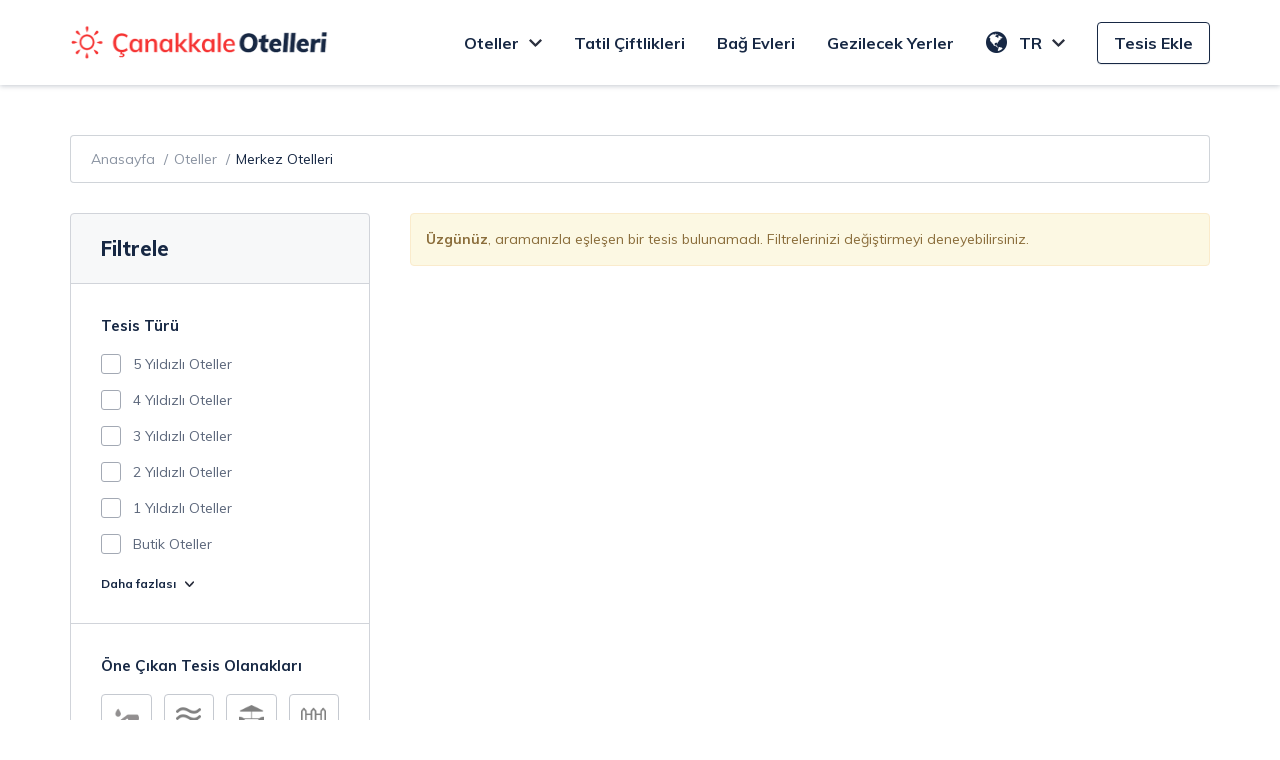

--- FILE ---
content_type: text/html; charset=UTF-8
request_url: https://www.canakkaleotelleri.com/canakkale-merkez-otelleri
body_size: 3963
content:
<!DOCTYPE html><html lang="tr"><head> <!-- Meta --> <meta charset="utf-8"> <meta http-equiv="X-UA-Compatible" content="IE=edge"> <meta name="viewport" content="width=device-width, initial-scale=1"> <meta name="description" content="Size en uygun Merkez otelleri Canakkaleotelleri.com'da... Merkez otelleri içerisinden istediğiniz kriterlere göre tesisinizi belirleyin."/> <meta name="keywords" content="Merkez otelleri, Merkez otel, Merkez"/> <title>Merkez Otelleri, Çanakkale Otelleri - Canakkaleotelleri.com</title> <!-- Stylesheets --> <link href="https://www.canakkaleotelleri.com/assets/css/plugins.css?=1.0.4" rel="stylesheet"> <link href="https://www.canakkaleotelleri.com/assets/css/style.css?=1.0.4" rel="stylesheet"> <!-- Counter Codes --><!-- Global site tag (gtag.js) - Google Analytics --><script async src="https://www.googletagmanager.com/gtag/js?id=UA-108825800-1"></script><script> window.dataLayer = window.dataLayer || []; function gtag(){dataLayer.push(arguments);} gtag('js', new Date()); gtag('config', 'UA-108825800-1');</script></head><body><!-- Start Header --><header> <div class="container"> <div class="row"> <div class="col-sm-12 col-md-12 col-lg-3"> <div class="logo"> <a href="https://www.canakkaleotelleri.com/" title="Canakkaleotelleri.com"> <img src="https://www.canakkaleotelleri.com/assets/img/logo.png" alt="Canakkaleotelleri.com"> </a> </div> <!-- Start Hamburger Menu --> <div class="hamburger hamburger--squeeze"> <div class="hamburger-box"> <div class="hamburger-inner"></div> </div> </div> <!-- End Hamburger Menu --> </div> <div class="col-sm-12 col-md-12 col-lg-9"> <nav class="menu"> <ul class="top-menu"> <li class="dropdown"> <a href="#" title="Oteller">Oteller <span class="arrow"></span></a> <!-- Start Dropdown Menu Wrapper --> <div class="menu-wrapper"> <div class="menu-column col-md-12 col-lg-6"> <h3>BÖLGEYE GÖRE</h3> <ul> <li> <a href="https://www.canakkaleotelleri.com/ayvacik-otelleri">Ayvacık Otelleri</a> </li> <li> <a href="https://www.canakkaleotelleri.com/bayramic-otelleri">Bayramiç Otelleri</a> </li> <li> <a href="https://www.canakkaleotelleri.com/biga-otelleri">Biga Otelleri</a> </li> <li> <a href="https://www.canakkaleotelleri.com/bozcaada-otelleri">Bozcaada Otelleri</a> </li> <li> <a href="https://www.canakkaleotelleri.com/can-otelleri">Çan Otelleri</a> </li> <li> <a href="https://www.canakkaleotelleri.com/eceabat-otelleri">Eceabat Otelleri</a> </li> <li> <a href="https://www.canakkaleotelleri.com/ezine-otelleri">Ezine Otelleri</a> </li> <li> <a href="https://www.canakkaleotelleri.com/gelibolu-otelleri">Gelibolu Otelleri</a> </li> <li> <a href="https://www.canakkaleotelleri.com/gokceada-otelleri">Gökçeada Otelleri</a> </li> <li> <a href="https://www.canakkaleotelleri.com/lapseki-otelleri">Lapseki Otelleri</a> </li> <li> <a href="https://www.canakkaleotelleri.com/canakkale-merkez-otelleri">Merkez Otelleri</a> </li> <li> <a href="https://www.canakkaleotelleri.com/yenice-otelleri">Yenice Otelleri</a> </li> </ul> <a href="#" class="btn btn-default load-more">Devamını Göster</a> </div> <div class="menu-column col-md-12 col-lg-6"> <h3>TESİS TÜRÜNE GÖRE</h3> <ul> <li> <a href="https://www.canakkaleotelleri.com/tip/5-yildizli-oteller">5 Yıldızlı Oteller</a> </li> <li> <a href="https://www.canakkaleotelleri.com/tip/4-yildizli-oteller">4 Yıldızlı Oteller</a> </li> <li> <a href="https://www.canakkaleotelleri.com/tip/3-yildizli-oteller">3 Yıldızlı Oteller</a> </li> <li> <a href="https://www.canakkaleotelleri.com/tip/2-yildizli-oteller">2 Yıldızlı Oteller</a> </li> <li> <a href="https://www.canakkaleotelleri.com/tip/1-yildizli-oteller">1 Yıldızlı Oteller</a> </li> <li> <a href="https://www.canakkaleotelleri.com/tip/butik-oteller">Butik Oteller</a> </li> <li> <a href="https://www.canakkaleotelleri.com/tip/ozel-belgeli-oteller">Özel Belgeli Oteller</a> </li> <li> <a href="https://www.canakkaleotelleri.com/tip/diger-oteller">Diğer Oteller</a> </li> </ul> <a href="#" class="btn btn-default load-more">Devamını Göster</a> </div> </div> <!-- End Dropdown Menu Wrapper --> </li> <li> <a href="https://www.canakkaleotelleri.com/tip/tatil-ciftlikleri" title="Tatil Çiftlikleri">Tatil Çiftlikleri</a> </li> <li> <a href="https://www.canakkaleotelleri.com/tip/bag-evleri" title="Bağ Evleri">Bağ Evleri</a> </li> <li><a href="https://www.canakkaleotelleri.com/gezilecek-yerler" title="Gezilecek Yerler">Gezilecek Yerler</a> </li> <li class="dropdown language"> <a href="#" title="Türkçe"> <span class="icon"></span> TR <span class="arrow"></span> </a> <!-- Start Dropdown Menu Wrapper --> <div class="menu-wrapper"> <div class="menu-column"> <ul> <li> <a href="https://www.canakkaleotelleri.com/"> <img src="https://www.canakkaleotelleri.com/assets/img/icon/lang/tr.png" class="flag-icon">Türkçe </a> </li> <li> <a href="https://www.canakkaleotelleri.com/en"> <img src="https://www.canakkaleotelleri.com/assets/img/icon/lang/en.png" class="flag-icon">English </a> </li> </ul> </div> </div> <!-- End Dropdown Menu Wrapper --> </li> <li class="button"> <a href="https://www.canakkaleotelleri.com/sayfa/tesis-ekle" title="Tesis Ekle">Tesis Ekle</a> </li> </ul> </nav> </div> </div> </div></header><!-- End Header --> <div class="content-container"> <!-- Start Breadcrumb --> <div class="breadcrumb"> <div class="container"> <ul class="bread"> <li itemscope itemtype="http://data-vocabulary.org/Breadcrumb"> <a href="https://www.canakkaleotelleri.com/" title="Anasayfa" itemprop="url"> <span itemprop="title">Anasayfa</span> </a> </li> <li itemscope itemtype="http://data-vocabulary.org/Breadcrumb"> <a href="https://www.canakkaleotelleri.com/oteller" title="Oteller" itemprop="url"> <span itemprop="title">Oteller</span> </a> </li> <li>Merkez Otelleri</li> </ul> </div> </div> <!-- End Breadcrumb --> <div class="container"> <!-- Start Mobile Filter Button --> <button class="mobile-filter-button"> <span class="filter-icon"></span> Filtrele </button> <!-- End Mobile Filter Button --> <div class="filter-area" data-action="get_hotel_search_results"> <div class="filter-heading"> <span class="filter-title">Filtrele</span> <div class="filter-apply"> <button class="apply-button"> <span class="apply-icon"></span> <span class="apply-label">Uygula</span> </button> </div> </div> <!-- Start Filters --> <div class="filters"> <!-- Start Filter Category List --> <div class="filter-category-list hidden"> <input type="checkbox" class="district" value="1" checked> </div> <!-- End Filter Category List --> <!-- Start Filter Category List --> <div class="filter-category-list"> <h4>Tesis Türü</h4> <div class="checkbox "> <input type="checkbox" class="facility-type" id="5-yildizli-oteller" value="1" > <label for="5-yildizli-oteller">5 Yıldızlı Oteller</label> </div> <div class="checkbox "> <input type="checkbox" class="facility-type" id="4-yildizli-oteller" value="2" > <label for="4-yildizli-oteller">4 Yıldızlı Oteller</label> </div> <div class="checkbox "> <input type="checkbox" class="facility-type" id="3-yildizli-oteller" value="3" > <label for="3-yildizli-oteller">3 Yıldızlı Oteller</label> </div> <div class="checkbox "> <input type="checkbox" class="facility-type" id="2-yildizli-oteller" value="4" > <label for="2-yildizli-oteller">2 Yıldızlı Oteller</label> </div> <div class="checkbox "> <input type="checkbox" class="facility-type" id="1-yildizli-oteller" value="9" > <label for="1-yildizli-oteller">1 Yıldızlı Oteller</label> </div> <div class="checkbox "> <input type="checkbox" class="facility-type" id="butik-oteller" value="5" > <label for="butik-oteller">Butik Oteller</label> </div> <div class="checkbox hidden"> <input type="checkbox" class="facility-type" id="ozel-belgeli-oteller" value="6" > <label for="ozel-belgeli-oteller">Özel Belgeli Oteller</label> </div> <div class="checkbox hidden"> <input type="checkbox" class="facility-type" id="diger-oteller" value="10" > <label for="diger-oteller">Diğer Oteller</label> </div> <div class="checkbox hidden"> <input type="checkbox" class="facility-type" id="tatil-ciftlikleri" value="7" > <label for="tatil-ciftlikleri">Tatil Çiftlikleri</label> </div> <div class="checkbox hidden"> <input type="checkbox" class="facility-type" id="bag-evleri" value="8" > <label for="bag-evleri">Bağ Evleri</label> </div> <a href="#" class="more"> <span class="text">Daha fazlası <span class="arrow-down"></span></span> </a> </div> <!-- End Filter Category List --> <!-- Start Filter Category List --> <div class="filter-category-list"> <h4>Öne Çıkan Tesis Olanakları</h4> <div class="iconed-checkbox-container"> <div class="iconed-checkbox col-xs-3 col-md-3"> <input type="checkbox" class="hotel-facilities" value="1" > <span class="icon"> <img src="https://www.canakkaleotelleri.com/upload/icon/spa.png" class="checkbox-icon"> </span> <span class="title">Spa</span> </div> <div class="iconed-checkbox col-xs-3 col-md-3"> <input type="checkbox" class="hotel-facilities" value="2" > <span class="icon"> <img src="https://www.canakkaleotelleri.com/upload/icon/beach.png" class="checkbox-icon"> </span> <span class="title">Sahil</span> </div> <div class="iconed-checkbox col-xs-3 col-md-3"> <input type="checkbox" class="hotel-facilities" value="23" > <span class="icon"> <img src="https://www.canakkaleotelleri.com/upload/icon/terrace.png" class="checkbox-icon"> </span> <span class="title">Teras</span> </div> <div class="iconed-checkbox col-xs-3 col-md-3"> <input type="checkbox" class="hotel-facilities" value="15" > <span class="icon"> <img src="https://www.canakkaleotelleri.com/upload/icon/garden.png" class="checkbox-icon"> </span> <span class="title">Bahçe</span> </div> <div class="iconed-checkbox col-xs-3 col-md-3"> <input type="checkbox" class="hotel-facilities" value="5" > <span class="icon"> <img src="https://www.canakkaleotelleri.com/upload/icon/wifi.png" class="checkbox-icon"> </span> <span class="title">Ücretsiz Wifi</span> </div> <div class="iconed-checkbox col-xs-3 col-md-3"> <input type="checkbox" class="hotel-facilities" value="10" > <span class="icon"> <img src="https://www.canakkaleotelleri.com/upload/icon/gym.png" class="checkbox-icon"> </span> <span class="title">Spor Salonu</span> </div> <div class="iconed-checkbox col-xs-3 col-md-3"> <input type="checkbox" class="hotel-facilities" value="24" > <span class="icon"> <img src="https://www.canakkaleotelleri.com/upload/icon/sauna.png" class="checkbox-icon"> </span> <span class="title">Sauna</span> </div> <div class="iconed-checkbox col-xs-3 col-md-3"> <input type="checkbox" class="hotel-facilities" value="16" > <span class="icon"> <img src="https://www.canakkaleotelleri.com/upload/icon/elevator.png" class="checkbox-icon"> </span> <span class="title">Asansör</span> </div> </div> </div> <!-- End Filter Category List --> <!-- Start Filter Category List --> <div class="filter-category-list"> <h4>Daha Fazla Filtre</h4> <div class="checkbox "> <input type="checkbox" class="other-hotel-facilities" id="24-saat-oda-servisi" value="13" > <label for="24-saat-oda-servisi">24 Saat Oda Servisi</label> </div> <div class="checkbox "> <input type="checkbox" class="other-hotel-facilities" id="24-saat-sicak-su" value="18" > <label for="24-saat-sicak-su">24 Saat Sıcak Su</label> </div> <div class="checkbox "> <input type="checkbox" class="other-hotel-facilities" id="724-guvenlik-kamerasi" value="22" > <label for="724-guvenlik-kamerasi">7/24 Güvenlik Kamerası</label> </div> <div class="checkbox "> <input type="checkbox" class="other-hotel-facilities" id="acik-havuz" value="6" > <label for="acik-havuz">Açık Havuz</label> </div> <div class="checkbox "> <input type="checkbox" class="other-hotel-facilities" id="arac-yikama-ucretsiz" value="27" > <label for="arac-yikama-ucretsiz">Araç Yıkama (Ücretsiz)</label> </div> <div class="checkbox "> <input type="checkbox" class="other-hotel-facilities" id="camasir-yikama-hizmeti" value="14" > <label for="camasir-yikama-hizmeti">Çamaşır Yıkama Hizmeti</label> </div> <div class="checkbox hidden"> <input type="checkbox" class="other-hotel-facilities" id="cocuk-parki" value="12" > <label for="cocuk-parki">Çocuk Parkı</label> </div> <div class="checkbox hidden"> <input type="checkbox" class="other-hotel-facilities" id="evcil-hayvan-serbest" value="11" > <label for="evcil-hayvan-serbest">Evcil Hayvan Serbest</label> </div> <div class="checkbox hidden"> <input type="checkbox" class="other-hotel-facilities" id="hamam" value="3" > <label for="hamam">Hamam</label> </div> <div class="checkbox hidden"> <input type="checkbox" class="other-hotel-facilities" id="jakuzi" value="26" > <label for="jakuzi">Jakuzi</label> </div> <div class="checkbox hidden"> <input type="checkbox" class="other-hotel-facilities" id="kapali-havuz" value="7" > <label for="kapali-havuz">Kapalı Havuz</label> </div> <div class="checkbox hidden"> <input type="checkbox" class="other-hotel-facilities" id="klima" value="4" > <label for="klima">Klima</label> </div> <div class="checkbox hidden"> <input type="checkbox" class="other-hotel-facilities" id="lobide-ucretsiz-gazete" value="17" > <label for="lobide-ucretsiz-gazete">Lobide Ücretsiz Gazete</label> </div> <div class="checkbox hidden"> <input type="checkbox" class="other-hotel-facilities" id="market" value="28" > <label for="market">Market</label> </div> <div class="checkbox hidden"> <input type="checkbox" class="other-hotel-facilities" id="oda-emanet-kasasi" value="20" > <label for="oda-emanet-kasasi">Oda Emanet Kasası</label> </div> <div class="checkbox hidden"> <input type="checkbox" class="other-hotel-facilities" id="resepsiyon-emanet-kasasi" value="19" > <label for="resepsiyon-emanet-kasasi">Resepsiyon Emanet Kasası</label> </div> <div class="checkbox hidden"> <input type="checkbox" class="other-hotel-facilities" id="toplanti-odalari" value="9" > <label for="toplanti-odalari">Toplantı Odaları</label> </div> <div class="checkbox hidden"> <input type="checkbox" class="other-hotel-facilities" id="transfer-servisi-ucretli" value="21" > <label for="transfer-servisi-ucretli">Transfer Servisi (Ücretli)</label> </div> <div class="checkbox hidden"> <input type="checkbox" class="other-hotel-facilities" id="transfer-servisi-ucretsiz" value="25" > <label for="transfer-servisi-ucretsiz">Transfer Servisi (Ücretsiz)</label> </div> <div class="checkbox hidden"> <input type="checkbox" class="other-hotel-facilities" id="ucretsiz-otopark" value="8" > <label for="ucretsiz-otopark">Ücretsiz Otopark</label> </div> <a href="#" class="more"> <span class="text">Daha fazlası <span class="arrow-down"></span></span> </a> </div> <!-- End Filter Category List --> <!-- Start Filter Category List --> <div class="filter-category-list"> <h4>Tesis Adıyla Arama Yap</h4> <div class="iconed-input-group"> <input type="text" name="facilityName" class="form-control facility-name" placeholder="Tesis Adı Giriniz..." value=""> <button class="iconed-button"><span class="icon"></span></button> </div> </div> <!-- End Filter Category List --> <!-- Start Filter Footing --> <div class="filter-footing"> <button class="clear-the-filters">Seçenekleri Sıfırla</button> </div> <!-- End Filter Footing --> </div> <!-- End Filters --> </div> <div class="filter-result-area"> <!-- Start Result Heading --> <div class="result-heading hidden"> <div class="row"> <div class="col-xs-8 col-md-7 col-lg-8 result-desc-wrapper"> <p class="result-desc">Toplam <strong>0</strong> tesis bulundu. </p> </div> <div class="col-xs-4 col-md-5 col-lg-4 result-ordering-wrapper pull-right"> <div class="result-ordering selectbox"> <span class="dropdown-title"></span> <span class="arrow-down"></span> <input type="hidden" class="input order"> <!-- Start Dropdown Menu --> <div class="select-dropdown-container"> <ul class="select-dropdown"> <li class="title">SIRALAMA KRİTERLERİ</li> <li class="active" data-value="custom">Özel Sıralama</li> <li class="" data-value="based_on_facility_name_a_to_z">Tesis Adına Göre( A'dan Z'ye)</li> <li class="" data-value="based_on_facility_name_z_to_a">Tesis Adına Göre (Z'den A'ya)</li> </ul> </div> <!-- End Dropdown Menu --> </div> </div> </div> </div> <!-- End Result Heading --> <div class="alert alert-warning"><strong>Üzgünüz</strong>, aramanızla eşleşen bir tesis bulunamadı. Filtrelerinizi değiştirmeyi deneyebilirsiniz. </div> <!-- Start Filter Loader --> <div class="filter-loading hidden"> <div class="filter-loading-content"> <span class="loader"></span> <span class="text">Veriler güncelleniyor...</span> </div> </div> <!-- End Filter Loader --> <!-- Start Results --> <div class="results"> </div> <!-- End Results --> <!-- Start Standard Pagination --> <!-- End Standard Pagination --> </div> </div> </div><!-- Start Footer --><footer class="bg-white"> <div class="container"> <div class="row"> <div class="col-sm-7"> <p class="copyright">© 2006 | Canakkaleotelleri.com - Tüm hakları saklıdır.</p> <ul class="footer-list"> <li> <a href="https://www.canakkaleotelleri.com/oteller" title="Oteller">Oteller</a> </li> <li> <a href="https://www.canakkaleotelleri.com/tip/tatil-ciftlikleri" title="Tatil Çiftlikleri">Tatil Çiftlikleri</a> </li> <li> <a href="https://www.canakkaleotelleri.com/tip/bag-evleri" title="Bağ Evleri">Bağ Evleri</a> </li> <li> <a href="https://www.canakkaleotelleri.com/gezilecek-yerler" title="Gezilecek Yerler">Gezilecek Yerler</a> </li> <li> <a href="https://www.canakkaleotelleri.com/sayfa/tesis-ekle" title="Tesis Ekle">Tesis Ekle</a> </li> <li> <a href="https://www.canakkaleotelleri.com/sayfa/iletisim" title="İletişim">İletişim</a> </li> </ul> </div> <div class="col-sm-5 text-right"> <p class="follow">Bizi takip edin</p> <ul class="social-list"> <li><a href="http://www.facebook.com/canakkaleotelleri" target="_blank" title="Facebook" class="facebook"><span class="fa fa-facebook"></span></a></li> <li><a href="http://www.twitter.com/ckaleotelleri" target="_blank" title="Twitter" class="twitter"><span class="fa fa-twitter"></span></a></li> <li><a href="http://www.instagram.com/canakkaleotelleri" target="_blank" title="Instagram" class="instagram"><span class="fa fa-instagram"></span></a></li> </ul> </div> </div> </div></footer><!-- End Footer --><!-- Start Mobile Menu Area --><div class="mobile-menu-area"> <!-- Start Mobile Top Menu Heading --> <div class="mobile-top-menu-heading"> <div class="flex"> <span class="menu-title">Menü</span> <div class="close-menu"> <button class="close-button"> <span class="close-icon"></span> <span class="close-label">Kapat</span> </button> </div> </div> </div> <!-- End Mobile Top Menu Heading --></div><!-- End Mobile Menu Area --><!-- Start Scrool To Top --><a href="#" class="scrool-to-top" style="display: none"> <span class="icon"></span> <span class="text">Başa Dön</span></a><!-- End Scrool To Top --><div id="ajax-url" data-url="https://www.canakkaleotelleri.com/ajax/tr"></div><div id="search-url" data-url="https://www.canakkaleotelleri.com/ara"></div><!-- Plugin Scripts --><script type="text/javascript" src="https://www.canakkaleotelleri.com/assets/plugins/jquery/jquery-3.2.1.min.js?=1.0.4"></script><script type="text/javascript" src="https://www.canakkaleotelleri.com/assets/plugins/jquery/jquery-ui-1.8.23.min.js?=1.0.4"></script><script type="text/javascript" src="https://www.canakkaleotelleri.com/assets/plugins/bootstrap/js/bootstrap.min.js?=1.0.4"></script><script type="text/javascript" src="https://www.canakkaleotelleri.com/assets/plugins/select2/js/select2.min.js?=1.0.4"></script><script type="text/javascript" src="https://www.canakkaleotelleri.com/assets/plugins/owl-carousel-2/js/owl.carousel.min.js?=1.0.4"></script><script type="text/javascript" src="https://www.canakkaleotelleri.com/assets/plugins/dropzone/js/dropzone.min.js?=1.0.4"></script><script type="text/javascript" src="https://www.canakkaleotelleri.com/assets/plugins/dropzone/i18n/tr.js?=1.0.4"></script><script type="text/javascript" src="https://www.canakkaleotelleri.com/assets/plugins/serialize-object/serialize-object.min.js?=1.0.4"></script><script type="text/javascript" src="https://www.canakkaleotelleri.com/assets/plugins/sweet-alert/dist/sweetalert.min.js?=1.0.4"></script><script type="text/javascript" src="https://www.canakkaleotelleri.com/assets/plugins/browser-state/js/jquery.history.js?=1.0.4"></script><!-- Scripts --><script type="text/javascript" src="https://www.canakkaleotelleri.com/assets/js/ajax-handler.js?=1.0.4"></script><script type="text/javascript" src="https://www.canakkaleotelleri.com/assets/js/main.js?=1.0.4"></script><script type="text/javascript" src="https://www.canakkaleotelleri.com/assets/js/hotel-filter.js?=1.0.4"></script></body></html>

--- FILE ---
content_type: text/css
request_url: https://www.canakkaleotelleri.com/assets/css/style.css?=1.0.4
body_size: 13817
content:
@import url('https://fonts.googleapis.com/css?family=Muli:300,300i,400,400i,600,600i,700,700i,800,800i,900,900i');html,body{border:0;font-family:"Helvetica-Neue","Helvetica",Arial,sans-serif;line-height:1.5;margin:0;padding:0}div,span,object,iframe,img,table,caption,thead,tbody,tfoot,tr,tr,td,article,aside,canvas,details,figure,hgroup,menu,nav,footer,header,section,summary,mark,audio,video{border:0;margin:0;padding:0}h1,h2,h3,h4,h5,h6,p,blockquote,pre,a,abbr,address,cit,code,del,dfn,em,ins,q,samp,small,strong,sub,sup,b,i,hr,dl,dt,dd,ol,ul,li,fieldset,legend,label{border:0;font-size:100%;vertical-align:baseline;margin:0;padding:0}article,aside,canvas,figure,figure img,figcaption,hgroup,footer,header,nav,section,audio,video{display:block}table{border-collapse:separate;border-spacing:0}table caption,table th,table td{text-align:left;vertical-align:middle}a img{border:0}:focus{outline:0}a:focus,input[type=text]:focus,input[type=search]:focus,input[type=radio]:focus,input[type=tel]:focus,input[type=time]:focus,input[type=url]:focus,input[type=week]:focus,input[type=password]:focus,input[type=checkbox]:focus,input[type=color]:focus,input[type=date]:focus,input[type=datetime]:focus,input[type=datetime-local]:focus,input[type=email]:focus,input[type=month]:focus,input[type=number]:focus,select:focus,textarea:focus,button:focus,.bootstrap-select.btn-group[class*="col-"] .dropdown-toggle{outline:none!important;outline-offset:-1px!important;-webkit-box-shadow:none!important;box-shadow:none!important}ul,ol,li{margin-bottom:0}@-webkit-keyframes linerBg{0%{background-size:250% 250%}100%{background-size:500% 500%}}@keyframes linerBg{0%{background-size:250% 250%}100%{background-size:500% 500%}}@-webkit-keyframes fadeIn{0%{opacity:0}100%{opacity:1}}@keyframes fadeIn{0%{opacity:0}100%{opacity:1}}@-webkit-keyframes topToBottom{0%{bottom:10px}100%{bottom:60px}}@keyframes topToBottom{0%{bottom:10px}100%{bottom:60px}}@-webkit-keyframes slideIn{100%{-webkit-transform:translateX(0%);transform:translateX(0%)}}@keyframes slideIn{100%{-webkit-transform:translateX(0%);transform:translateX(0%)}}@-webkit-keyframes slideOut{0%{-webkit-transform:translateX(0%);transform:translateX(0%)}100%{-webkit-transform:translateX(-100%);transform:translateX(-100%)}}@keyframes slideOut{0%{-webkit-transform:translateX(0%);transform:translateX(0%)}100%{-webkit-transform:translateX(-100%);transform:translateX(-100%)}}@-webkit-keyframes slideInRight{100%{-webkit-transform:translateX(0%);transform:translateX(0%)}}@keyframes slideInRight{100%{-webkit-transform:translateX(0%);transform:translateX(0%)}}@-webkit-keyframes slideOutRight{0%{-webkit-transform:translateX(0%);transform:translateX(0%)}100%{-webkit-transform:translateX(100%);transform:translateX(100%)}}@keyframes slideOutRight{0%{-webkit-transform:translateX(0%);transform:translateX(0%)}100%{-webkit-transform:translateX(100%);transform:translateX(100%)}}@-webkit-keyframes fullScreenCloseButtonHover{0%{font-size:40px}100%{font-size:60px}}@keyframes fullScreenCloseButtonHover{0%{font-size:40px}100%{font-size:60px}}@-webkit-keyframes fullScreenSlideTopToBottom{100%{top:0}100%{top:0}}@keyframes fullScreenSlideTopToBottom{100%{top:0}100%{top:0}}@-webkit-keyframes animateSuccessTip{0%{width:0;left:1px;top:19px}54%{width:0;left:1px;top:19px}70%{width:50px;left:-8px;top:37px}84%{width:17px;left:21px;top:48px}100%{width:25px;left:14px;top:45px}}@keyframes animateSuccessTip{0%{width:0;left:1px;top:19px}54%{width:0;left:1px;top:19px}70%{width:50px;left:-8px;top:37px}84%{width:17px;left:21px;top:48px}100%{width:25px;left:14px;top:45px}}@-webkit-keyframes animateSuccessLong{0%{width:0;right:46px;top:54px}65%{width:0;right:46px;top:54px}84%{width:55px;right:0;top:35px}100%{width:47px;right:8px;top:38px}}@keyframes animateSuccessLong{0%{width:0;right:46px;top:54px}65%{width:0;right:46px;top:54px}84%{width:55px;right:0;top:35px}100%{width:47px;right:8px;top:38px}}@-webkit-keyframes photoMaskfadeIn{0%{opacity:0}100%{opacity:1}}@keyframes photoMaskfadeIn{0%{opacity:0}100%{opacity:1}}@-webkit-keyframes arrowDownRotate{0%{-webkit-transform:rotate(180deg);transform:rotate(180deg)}100%{-webkit-transform:rotate(360deg);transform:rotate(360deg)}}@keyframes arrowDownRotate{0%{-webkit-transform:rotate(180deg);transform:rotate(180deg)}100%{-webkit-transform:rotate(360deg);transform:rotate(360deg)}}@-webkit-keyframes arrowRotate{0%{-webkit-transform:rotate(90deg);transform:rotate(90deg)}100%{-webkit-transform:rotate(180deg);transform:rotate(180deg)}}@keyframes arrowRotate{0%{-webkit-transform:rotate(90deg);transform:rotate(90deg)}100%{-webkit-transform:rotate(180deg);transform:rotate(180deg)}}body{font-family:'Muli',sans-serif;font-size:14px;line-height:1.5}header{height:85px;background-color:#fff;-webkit-box-shadow:0 1px 5px 0 rgba(24,40,68,0.25);box-shadow:0 1px 5px 0 rgba(24,40,68,0.25);z-index:2;position:relative}header .container{height:85px}header .container .logo{height:85px;display:-webkit-box;display:-ms-flexbox;display:flex;-ms-flex-align:center;-webkit-box-align:center;align-items:center}header .container .logo a{display:block}header .container .logo a img{width:260px;height:40px}header .container .menu{z-index:24}header .container .menu .top-menu{height:85px;font-size:16px;font-weight:bold;display:-webkit-box;display:-ms-flexbox;display:flex;-ms-flex-align:center;-webkit-box-align:center;align-items:center;-ms-flex-pack:end;-webkit-box-pack:end;justify-content:flex-end}header .container .menu .top-menu li{display:inline-block;position:relative;height:85px;padding-right:32px;display:-webkit-box;display:-ms-flexbox;display:flex;-ms-flex-align:center;-webkit-box-align:center;align-items:center}header .container .menu .top-menu li:last-child{padding-right:0}header .container .menu .top-menu li a{height:85px;color:#172844;display:-webkit-box;display:-ms-flexbox;display:flex;-ms-flex-align:center;-webkit-box-align:center;align-items:center;-webkit-transition:all .2s ease-out;transition:all .2s ease-out}header .container .menu .top-menu li a:hover,header .container .menu .top-menu li a:focus,header .container .menu .top-menu li a.active{color:#f3373c;text-decoration:none}header .container .menu .top-menu li a:hover .arrow,header .container .menu .top-menu li a:focus .arrow,header .container .menu .top-menu li a.active .arrow{background:url('../img/icon/arrow-hover.svg') center center no-repeat}header .container .menu .top-menu li a.active .arrow{-webkit-transition:all .2s ease-out;transition:all .2s ease-out;-webkit-transform:rotate(180deg);transform:rotate(180deg);-webkit-transition:-webkit-transform .3s linear;transition:-webkit-transform .3s linear;transition:transform .3s linear;transition:transform .3s linear,-webkit-transform .3s linear}header .container .menu .top-menu li a.active .icon:before{color:#f3373c}header .container .menu .top-menu li a .arrow{display:inline-block;width:13px;height:8px;background:url('../img/icon/arrow.svg') center center no-repeat;background-size:cover;margin-left:10px;-webkit-transition:all .2s ease-out;transition:all .2s ease-out;-webkit-transform:rotate(0deg);transform:rotate(0deg);-webkit-transition:-webkit-transform .3s linear;transition:-webkit-transform .3s linear;transition:transform .3s linear;transition:transform .3s linear,-webkit-transform .3s linear}header .container .menu .top-menu li.language a:hover .icon:before,header .container .menu .top-menu li.language a.active .icon:before{color:#f3373c}header .container .menu .top-menu li.language a .icon{margin-right:12px}header .container .menu .top-menu li.language a .icon:before{content:"\f0ac";font-family:FontAwesome;font-style:normal;font-weight:normal;text-decoration:inherit;color:#172844;font-size:25px;-webkit-transition:all .2s ease-out;transition:all .2s ease-out}header .container .menu .top-menu li.language .menu-wrapper{width:125px;padding:0}header .container .menu .top-menu li.language .menu-wrapper ul li a{padding:12px 15px}header .container .menu .top-menu li.language .menu-wrapper ul li a .flag-icon{width:30px;margin-right:10px}header .container .menu .top-menu li.button a{height:auto;background-color:transparent;color:#172844;border:solid 1px #172844;-webkit-box-shadow:0 1px 1px 0 rgba(24,40,68,0.1);box-shadow:0 1px 1px 0 rgba(24,40,68,0.1);border-radius:4px;padding:8px 16px}header .container .menu .top-menu li.button a:hover,header .container .menu .top-menu li.button a:focus{background-color:#172844;color:#fff;text-decoration:none;-webkit-transition:all .2s ease-out;transition:all .2s ease-out}header .container .menu .top-menu li.button.search{position:relative;padding-right:12px;z-index:9}header .container .menu .top-menu li.button.search a{background-color:#172844;padding:12px 16px}header .container .menu .top-menu li.button.search a:hover,header .container .menu .top-menu li.button.search a:focus,header .container .menu .top-menu li.button.search a.active{background-color:#172844;color:#fff;text-decoration:none;-webkit-transition:all .2s ease-out;transition:all .2s ease-out}header .container .menu .top-menu li.button.search a .icon{width:16px;height:16px;background:url('../img/icon/search.svg') center center no-repeat;background-size:cover}header .container .menu .top-menu li.button.search.active:before{content:'';position:absolute;bottom:-16px;right:24px;width:22.9px;height:22.9px;-webkit-transform:rotate(-135deg);transform:rotate(-135deg);background-color:#172844;z-index:999}header .container .menu .top-menu li .menu-wrapper{position:absolute;top:85px;left:0;width:470px;height:auto;z-index:10;background-color:#fff;border-top:2px solid #f3373c;-webkit-box-shadow:0 0 10px 0 rgba(0,0,0,0.25);box-shadow:0 0 10px 0 rgba(0,0,0,0.25);padding:25px 10px;display:none}header .container .menu .top-menu li .menu-wrapper:before{content:'';position:absolute;bottom:100%;left:30px;border:solid transparent;height:0;width:0;pointer-events:none;border-bottom-color:#f3373c;border-width:8px;margin-left:-8px}header .container .menu .top-menu li .menu-wrapper h3{font-size:13px;font-weight:bold;border-bottom:2px solid #ededed;padding-bottom:10px}header .container .menu .top-menu li .menu-wrapper ul li{display:block;height:auto;padding-right:0}header .container .menu .top-menu li .menu-wrapper ul li a{display:block;height:auto;font-size:14px;font-weight:400;color:#172844;border-bottom:1px solid #ededed;padding:12px 0}header .container .menu .top-menu li .menu-wrapper ul li a:hover{color:#f3373c}header .container .menu .top-menu li .menu-wrapper .btn{display:block;height:auto;margin-top:15px}header .container .hamburger{position:absolute;height:85px;top:0;right:20px;display:none;padding:0}header .container .hamburger .hamburger-box{width:30px;height:85px}header .container .hamburger .hamburger-box .hamburger-inner,header .container .hamburger .hamburger-box .hamburger-inner:before,header .container .hamburger .hamburger-box .hamburger-inner:after{width:30px;height:3px;background-color:#bcbcbc}.home-search{height:635px;width:100%;background:url('../img/search-bg.png') 50% bottom no-repeat;background-size:cover;z-index:2}.home-search .bg-linear{position:relative;background-color:#c2e2fa;background:linear-gradient(242deg,rgba(253,240,235,0) 17%,#c2e2fa 100%);filter:progid:DXImageTransform.Microsoft.gradient(startColorstr='#cccccc',endColorstr='#000000');display:-webkit-box;display:-ms-flexbox;display:flex;-ms-flex-align:center;-webkit-box-align:center;align-items:center;-ms-flex-pack:center;-webkit-box-pack:center;justify-content:center;top:0;left:0;min-width:100%;min-height:100%}.home-search .bg-linear .search-container .caption{width:760px;position:relative;top:0;left:0;margin-bottom:60px}.home-search .bg-linear .search-container .caption h1{font-size:50px;font-weight:900;line-height:1.2;letter-spacing:-0.5px;color:#172844;margin-bottom:30px}.home-search .bg-linear .search-container .caption p{font-size:20px;font-weight:600;letter-spacing:-0.3px;color:#172844}.section{background-color:#f9f9fa;padding:100px 0;border-bottom:1px solid #e8eaed}.section:nth-child(2n){background-color:#fff}.section.min-padding{padding:70px 0}.section .heading{display:table;width:100%}.section .heading h2,.section .heading h3{color:#172844;font-size:30px;font-weight:800;line-height:1.07}.section .heading .info-heading{font-size:16px;text-align:right;color:#8b94a2;font-weight:300;margin-top:5px}.section .heading .info-heading a{color:#8b94a2}.section .heading .info-heading a:hover,.section .heading .info-heading a:focus{text-decoration:none;color:#6f7682}.section .heading-desc{color:#8d95a3;font-size:20px;font-weight:300;letter-spacing:-0.3px;margin:15px 0}.section.locations .location-items li{position:relative;list-style-type:none;font-size:18px;font-weight:600;padding-left:40px;margin-top:35px}.section.locations .location-items li:before{content:'';position:absolute;left:15px;top:8px;width:12px;height:12px;border:solid 3px #f63433;border-radius:100%}.section.locations .location-items li a{color:#172844;-webkit-transition:all .2s ease-out;transition:all .2s ease-out}.section.locations .location-items li a:hover,.section.locations .location-items li a:focus{color:#f3373c;text-decoration:none}.section .detail-content h3{font-size:24px;font-weight:bold;color:#172844;margin-bottom:30px}.section .detail-content h3 span{position:relative;top:-2px;color:#8b94a2;font-size:16px;font-weight:300;padding-left:10px}.section .detail-content p{-moz-opacity:.7;-khtml-opacity:.7;-webkit-opacity:.7;opacity:.7;-ms-filter:alpha(opacity=70);filter:alpha(opacity=70);font-size:16px;line-height:1.62;color:#172844;margin:0 0 20px 0}.section .detail-list.negative-margin{margin-bottom:-20px}.section .detail-list .list-item{display:-webkit-box;display:-ms-flexbox;display:flex;-ms-flex-align:center;-webkit-box-align:center;align-items:center;margin-bottom:20px}.section .detail-list .list-item .icon{width:48px;height:48px;background-color:#fff;border:solid 1px #c5c9d0;margin-right:20px;border-radius:4px;display:-webkit-inline-box;display:-moz-inline-flex;display:-ms-inline-flexbox;display:inline-flex;-ms-flex-align:center;-webkit-box-align:center;align-items:center;-ms-flex-pack:center;-webkit-box-pack:center;justify-content:center;-webkit-transition:all .2s ease-out;transition:all .2s ease-out}.section .detail-list .list-item .icon img{width:25px;-webkit-transition:all .2s ease-out;transition:all .2s ease-out}.section .detail-list .list-item .title{display:inline-block;font-size:16px;font-weight:600;color:#172844}.section .detail-sidebar .detail-info{background-color:#fff;border:solid 1px rgba(24,40,68,0.2);border-radius:4px;margin-bottom:20px;overflow:hidden}.section .detail-sidebar .detail-info .main-item{border-bottom:1px solid #d1d4da}.section .detail-sidebar .detail-info .main-item [class^="col-"]:last-child .main-item-col,.section .detail-sidebar .detail-info .main-item [class*=" col-"]:last-child .main-item-col{border-right:0}.section .detail-sidebar .detail-info .main-item .main-item-col{padding:30px;border-right:1px solid #d1d4da;text-align:center}.section .detail-sidebar .detail-info .main-item .main-item-col h5{font-weight:bold;line-height:1.14;color:#172844;padding:12px 0 6px 0}.section .detail-sidebar .detail-info .main-item .main-item-col .number{font-size:30px;font-weight:600;color:#172844}.section .detail-sidebar .detail-info .main-item .main-item-col .number.bedspace{color:#05ae56}.section .detail-sidebar .detail-info .info-item{border-bottom:1px solid #d1d4da;padding:30px}.section .detail-sidebar .detail-info .info-item:last-of-type{border-bottom:0}.section .detail-sidebar .detail-info .info-item h5{font-weight:bold;line-height:1.14;color:#172844;padding-bottom:10px}.section .detail-sidebar .detail-info .info-item p{font-size:16px;line-height:1.62;color:#747e8f}.section .detail-sidebar .detail-info .info-item p a{color:#747e8f}.section .detail-sidebar .detail-info .info-item p a:hover{color:#172844;text-decoration:none}.section .detail-sidebar .detail-info .info-footing{display:block;background-color:#f3f4f5;color:#172844;padding:15px 30px;text-align:center;font-size:12px;font-weight:bold;-webkit-transition:all .2s ease-out;transition:all .2s ease-out}.section .detail-sidebar .detail-info .info-footing:hover,.section .detail-sidebar .detail-info .info-footing:focus{text-decoration:none;background-color:#ecedee}.section .detail-sidebar .detail-info .info-footing .text{padding-right:5px}.section .detail-sidebar .detail-info .info-footing .arrow-down{display:inline-block;width:9px;height:5.5px;background:url('../img/icon/arrow.svg') center center no-repeat;background-size:cover}.section .detail-sidebar .contact-info{background-color:#fff;border:solid 1px rgba(24,40,68,0.2);border-radius:4px;padding:30px;text-align:center}.section .detail-sidebar .contact-info .phone-icon{width:72px;height:72px;background-color:#f3373c;margin:0 auto 20px auto;border-radius:100%;display:-webkit-box;display:-ms-flexbox;display:flex;-ms-flex-align:center;-webkit-box-align:center;align-items:center;-ms-flex-pack:center;-webkit-box-pack:center;justify-content:center}.section .detail-sidebar .contact-info h4{font-size:16px;line-height:1.5;text-align:center;color:#5d697c;margin-bottom:20px}.section .detail-sidebar .contact-info .authorized-person{display:block;font-size:16px;font-weight:500;line-height:1.5;color:#172844;margin-bottom:15px}.section .detail-sidebar .contact-info .phone-number{display:block;font-size:20px;font-weight:800;color:#172844;margin-bottom:20px}.section .detail-sidebar .contact-info .phone-number:last-of-type{margin-bottom:0}.section .detail-sidebar .contact-info .phone-number:hover{text-decoration:none}.section .detail-sidebar .contact-info button{font-size:15px;font-weight:600;letter-spacing:.15px}.section .detail-sidebar .contact-info button:hover .arrow-down{width:9px;height:5.5px;background:url('../img/icon/arrow-hover.svg') center center no-repeat;background-size:cover}.section .detail-sidebar .contact-info button .text{padding-right:5px}.section .detail-sidebar .contact-info button .arrow-down{position:relative;top:-2px;display:inline-block;width:9px;height:5.5px;background:url('../img/icon/arrow.svg') center center no-repeat;background-size:cover}.section #map-canvas{height:600px}.sub-page-search-inner{background-color:#172844;padding:60px 0}.box{margin-top:30px;border-radius:4px;-webkit-transition:all .2s ease-out;transition:all .2s ease-out}.box:hover{-webkit-box-shadow:0 0 12px 0 rgba(0,0,0,0.11);box-shadow:0 0 12px 0 rgba(0,0,0,0.11)}.box:hover .box-photo .photo-mask{-webkit-animation:photoMaskfadeIn .3s forwards;animation:photoMaskfadeIn .3s forwards}.box.recommended-hotel{margin:30px 0 30px 0}.box.recommended-hotel.new-hotel-box{height:475px}.box.recommended-hotel.new-hotel-box.medium{height:323px}.box .box-photo{overflow:hidden;position:relative;display:block;-webkit-transition:all .3s ease-out;transition:all .3s ease-out}.box .box-photo img{width:100%;height:240px;-webkit-border-top-right-radius:4px;-webkit-border-bottom-right-radius:0;-webkit-border-bottom-left-radius:0;-webkit-border-top-left-radius:4px;-moz-border-radius-topright:4px;-moz-border-radius-bottomright:0;-moz-border-radius-bottomleft:0;-moz-border-radius-topleft:4px;border-top-right-radius:4px;border-bottom-right-radius:0;border-bottom-left-radius:0;border-top-left-radius:4px;background-clip:padding-box}.box .box-photo img.small{height:200px}.box .box-photo img.medium{height:250px}.box .box-photo .photo-mask{top:0;left:0;min-width:100%;min-height:100%;position:absolute;background-color:rgba(23,40,68,0.13);-webkit-border-top-right-radius:4px;-webkit-border-bottom-right-radius:0;-webkit-border-bottom-left-radius:0;-webkit-border-top-left-radius:4px;-moz-border-radius-topright:4px;-moz-border-radius-bottomright:0;-moz-border-radius-bottomleft:0;-moz-border-radius-topleft:4px;border-top-right-radius:4px;border-bottom-right-radius:0;border-bottom-left-radius:0;border-top-left-radius:4px;background-clip:padding-box;overflow:hidden;-moz-opacity:0;-khtml-opacity:0;-webkit-opacity:0;opacity:0;-ms-filter:alpha(opacity=0);filter:alpha(opacity=0)}.box .box-photo .photo-mask.small{height:200px}.box .box-photo .photo-mask.medium{height:250px}.box .box-photo .box-label{position:absolute;top:20px;right:20px;border-radius:4px;background-color:#05ae56;padding:6px 10px 6px 40px;font-weight:600;color:#fff}.box .box-photo .box-label .label-icon{position:absolute;top:6px;left:14px;width:18px;height:18px;background:url('../img/icon/recommendation.svg') center center no-repeat;background-size:cover}.box .box-photo .box-type{position:absolute;bottom:12px;left:20px;border-radius:4px;text-transform:uppercase}.box .box-photo .box-type.stars{font-size:15px;color:#ffa802;background-color:rgba(255,255,255,0.91);padding:2px 6px}.box .box-photo .box-type.stars span.fa{padding:0 3px}.box .box-photo .box-type.red{background-color:#f63433;color:#fff;padding:6px 10px;font-size:12px;font-weight:700;line-height:1.0}.box .box-photo .box-type.orange{background-color:#f39c12;color:#fff;padding:6px 10px;font-size:12px;font-weight:700;line-height:1.0}.box .box-photo .box-type.purple{background-color:#d44878;color:#fff;padding:6px 10px;font-size:12px;font-weight:700;line-height:1.0}.box .box-photo .box-type.green{background-color:#22a900;color:#fff;padding:6px 10px;font-size:12px;font-weight:700;line-height:1.0}.box .box-detail{position:relative;-webkit-border-top-right-radius:0;-webkit-border-bottom-right-radius:4px;-webkit-border-bottom-left-radius:4px;-webkit-border-top-left-radius:0;-moz-border-radius-topright:0;-moz-border-radius-bottomright:4px;-moz-border-radius-bottomleft:4px;-moz-border-radius-topleft:0;border-top-right-radius:0;border-bottom-right-radius:4px;border-bottom-left-radius:4px;border-top-left-radius:0;background-clip:padding-box;background-color:#fff;border-left:solid 1px #cccfd6;border-right:solid 1px #cccfd6;border-bottom:solid 1px #cccfd6;padding:20px 40px 20px 20px;display:-webkit-box;display:-ms-flexbox;display:flex;-ms-flex-pack:center;-webkit-box-pack:center;justify-content:center;-ms-flex-direction:column;-webkit-box-orient:vertical;-webkit-box-direction:normal;flex-direction:column}.box .box-detail.full-width{padding:20px}.box .box-detail .arrow{position:absolute;right:0;top:0;bottom:0;width:45px;display:-webkit-box;display:-ms-flexbox;display:flex;-ms-flex-pack:center;-webkit-box-pack:center;justify-content:center;-ms-flex-align:center;-webkit-box-align:center;align-items:center}.box .box-detail .arrow .icon{width:16px;height:10px;background:url('../img/icon/arrow-gray.svg') center center no-repeat;background-size:cover;-webkit-transform:rotate(270deg);transform:rotate(270deg)}.box .box-detail .box-title{font-size:16px;font-weight:600;color:#172844;margin-bottom:10px;overflow:hidden;white-space:nowrap;text-overflow:ellipsis}.box .box-detail .box-title a{color:#172844}.box .box-detail .box-title a:hover{text-decoration:none;color:#f3373c}.box .box-detail .box-location{color:#5d697c}.box .box-detail .box-location a{color:#5d697c}.box .box-detail .box-location a:hover,.box .box-detail .box-location a:focus{color:#172844;text-decoration:none}.box .box-detail .box-desc{color:#8b94a2;margin-top:15px;display:block;font-size:14px;line-height:1.86;max-height:78.12px;overflow:hidden;display:-webkit-box;-webkit-line-clamp:3;-webkit-box-orient:vertical;text-overflow:ellipsis}.box .box-detail .btn{margin-top:12px;font-size:15px;padding:12px 20px}.box.new-hotel-box{height:284px;border-radius:4px;background-color:#fff;border:solid 1px #cccfd6;padding:20px;display:-webkit-box;display:-ms-flexbox;display:flex;-ms-flex-align:center;-webkit-box-align:center;align-items:center;-ms-flex-pack:center;-webkit-box-pack:center;justify-content:center;-ms-flex-direction:column;-webkit-box-orient:vertical;-webkit-box-direction:normal;flex-direction:column}.box.new-hotel-box .new-hotel-icon{width:72px;height:72px;background-color:#f63433;border-radius:100%;display:block;display:-webkit-box;display:-ms-flexbox;display:flex;-ms-flex-align:center;-webkit-box-align:center;align-items:center;-ms-flex-pack:center;-webkit-box-pack:center;justify-content:center}.box.new-hotel-box .new-hotel-icon .icon{width:32px;height:32px;background:url('../img/icon/register.svg') center center no-repeat;background-size:cover}.box.new-hotel-box p{font-size:16px;line-height:1.5;text-align:center;color:#5d697c;margin:25px 0}.box.new-hotel-box .new-hotel-button{background-color:#fff;-webkit-box-shadow:0 1px 1px 0 rgba(24,40,68,0.1);box-shadow:0 1px 1px 0 rgba(24,40,68,0.1);border:solid 1px rgba(24,40,68,0.3);border-radius:4px;padding:10px 20px;font-size:16px;font-weight:bold;line-height:1.62;color:#172844}.box.new-hotel-box .new-hotel-button:hover,.box.new-hotel-box .new-hotel-button:focus{color:#f3373c;text-decoration:none}.horizontal-box{height:140px;margin:15px 0;position:relative;-webkit-transition:all .2s ease-out;transition:all .2s ease-out;border-radius:4px;background-color:#fff;border-top:solid 1px #cccfd6;border-left:solid 1px #cccfd6;border-right:solid 1px #cccfd6;border-bottom:solid 1px #cccfd6;display:-webkit-box;display:-ms-flexbox;display:flex;-ms-flex-pack:center;-webkit-box-pack:center;justify-content:center;-ms-flex-direction:column;-webkit-box-orient:vertical;-webkit-box-direction:normal;flex-direction:column;overflow:hidden}.horizontal-box:hover{-webkit-box-shadow:0 0 12px 0 rgba(0,0,0,0.11);box-shadow:0 0 12px 0 rgba(0,0,0,0.11)}.horizontal-box:hover .box-photo .photo-mask{-webkit-animation:photoMaskfadeIn .3s forwards;animation:photoMaskfadeIn .3s forwards}.horizontal-box .box-photo{overflow:hidden;position:relative;cursor:pointer;-webkit-transition:all .3s ease-out;transition:all .3s ease-out}.horizontal-box .box-photo img{width:170px;height:140px}.horizontal-box .box-photo img.small{height:200px}.horizontal-box .box-photo img.medium{height:250px}.horizontal-box .box-photo .photo-mask{top:0;left:0;min-width:170px;min-height:100%;position:absolute;background-color:rgba(23,40,68,0.13);overflow:hidden;cursor:pointer;-moz-opacity:0;-khtml-opacity:0;-webkit-opacity:0;opacity:0;-ms-filter:alpha(opacity=0);filter:alpha(opacity=0)}.horizontal-box .box-photo .photo-mask.small{height:200px}.horizontal-box .box-photo .photo-mask.medium{height:250px}.horizontal-box .box-photo .box-label{position:absolute;top:8px;left:20px;border-radius:4px;background-color:#05ae56;font-weight:600;color:#fff;font-size:12px;height:25px;width:30px}.horizontal-box .box-photo .box-label .label-icon{position:absolute;top:5px;left:8px;width:14px;height:14px;background:url('../img/icon/recommendation.svg') center center no-repeat;background-size:cover}.horizontal-box .box-photo .box-type{position:absolute;bottom:12px;left:20px;border-radius:4px;text-transform:uppercase}.horizontal-box .box-photo .box-type.stars{font-size:13px;color:#ffa802;background-color:rgba(255,255,255,0.91);padding:0 6px}.horizontal-box .box-photo .box-type.stars span.fa{padding:0 1px}.horizontal-box .box-photo .box-type.red{background-color:#f63433;color:#fff;padding:4px 8px;font-size:11px;font-weight:700;line-height:1.0}.horizontal-box .box-photo .box-type.orange{background-color:#f39c12;color:#fff;padding:4px 8px;font-size:11px;font-weight:700;line-height:1.0}.horizontal-box .box-photo .box-type.purple{background-color:#d44878;color:#fff;padding:4px 8px;font-size:11px;font-weight:700;line-height:1.0}.horizontal-box .box-photo .box-type.green{background-color:#22a900;color:#fff;padding:4px 8px;font-size:11px;font-weight:700;line-height:1.0}.horizontal-box .box-detail{position:absolute;left:170px;top:0;width:53%;height:140px;padding:20px;display:-webkit-box;display:-ms-flexbox;display:flex;-ms-flex-pack:center;-webkit-box-pack:center;justify-content:center;-ms-flex-direction:column;-webkit-box-orient:vertical;-webkit-box-direction:normal;flex-direction:column}.horizontal-box .box-detail.full-width{padding:20px}.horizontal-box .box-detail .arrow{position:absolute;right:0;top:0;bottom:0;width:45px;display:-webkit-box;display:-ms-flexbox;display:flex;-ms-flex-pack:center;-webkit-box-pack:center;justify-content:center;-ms-flex-align:center;-webkit-box-align:center;align-items:center}.horizontal-box .box-detail .arrow .icon{width:16px;height:10px;background:url('../img/icon/arrow-gray.svg') center center no-repeat;background-size:cover;-webkit-transform:rotate(270deg);transform:rotate(270deg)}.horizontal-box .box-detail .box-title{font-weight:600;color:#172844;margin-bottom:10px}.horizontal-box .box-detail .box-title a{color:#172844;line-height:1.20;display:block;font-size:16px;line-height:1.2;max-height:38.4px;overflow:hidden;display:-webkit-box;-webkit-line-clamp:2;-webkit-box-orient:vertical;text-overflow:ellipsis}.horizontal-box .box-detail .box-title a:hover{text-decoration:none;color:#f3373c}.horizontal-box .box-detail .box-location{color:#5d697c}.horizontal-box .box-detail .box-location a{color:#5d697c}.horizontal-box .box-detail .box-location a:hover,.horizontal-box .box-detail .box-location a:focus{color:#172844;text-decoration:none}.horizontal-box .box-detail .box-desc{color:#8b94a2;margin-top:15px;display:block;font-size:14px;line-height:1.86;max-height:78.12px;overflow:hidden;display:-webkit-box;-webkit-line-clamp:3;-webkit-box-orient:vertical;text-overflow:ellipsis}.horizontal-box .box-detail .btn{margin-top:12px;font-size:14px;padding:6px 12px}.horizontal-box.new-hotel-box{height:140px;border-radius:4px;background-color:#fff;border:solid 1px #cccfd6;padding:20px;display:-webkit-box;display:-ms-flexbox;display:flex;-ms-flex-align:center;-webkit-box-align:center;align-items:center;-ms-flex-pack:center;-webkit-box-pack:center;justify-content:center;-ms-flex-direction:row;-webkit-box-orient:horizontal;-webkit-box-direction:normal;flex-direction:row}.horizontal-box.new-hotel-box .new-hotel-icon{width:72px;height:72px;background-color:#f63433;border-radius:100%;display:block;display:-webkit-box;display:-ms-flexbox;display:flex;-ms-flex-align:center;-webkit-box-align:center;align-items:center;-ms-flex-pack:center;-webkit-box-pack:center;justify-content:center}.horizontal-box.new-hotel-box .new-hotel-icon .icon{width:32px;height:32px;background:url('../img/icon/register.svg') center center no-repeat;background-size:cover}.horizontal-box.new-hotel-box p{font-size:14px;line-height:1.5;text-align:center;color:#5d697c;margin-bottom:12px}.horizontal-box.new-hotel-box .new-hotel-button{background-color:#fff;-webkit-box-shadow:0 1px 1px 0 rgba(24,40,68,0.1);box-shadow:0 1px 1px 0 rgba(24,40,68,0.1);border:solid 1px rgba(24,40,68,0.3);border-radius:4px;font-size:14px;padding:6px 12px;font-weight:bold;line-height:1.62;color:#172844;display:block}.horizontal-box.new-hotel-box .new-hotel-button:hover,.horizontal-box.new-hotel-box .new-hotel-button:focus{color:#f3373c;text-decoration:none}.list{padding:40px 0;border-bottom:1px solid #d1d4da;z-index:19}.list:nth-child(-n+2){padding-top:30px}.list.loading{opacity:.1}.list .list-image-wrapper .list-image{position:relative;display:block}.list .list-image-wrapper .list-image:hover .image-mask{-webkit-animation:photoMaskfadeIn .3s forwards;animation:photoMaskfadeIn .3s forwards}.list .list-image-wrapper .list-image img{width:100%;height:270px;border-radius:4px}.list .list-image-wrapper .list-image .image-mask{min-width:100%;min-height:100%;position:absolute;background-color:rgba(23,40,68,0.13);-webkit-border-top-right-radius:4px;-webkit-border-bottom-right-radius:0;-webkit-border-bottom-left-radius:0;-webkit-border-top-left-radius:4px;-moz-border-radius-topright:4px;-moz-border-radius-bottomright:0;-moz-border-radius-bottomleft:0;-moz-border-radius-topleft:4px;border-top-right-radius:4px;border-bottom-right-radius:0;border-bottom-left-radius:0;border-top-left-radius:4px;background-clip:padding-box;overflow:hidden;top:0;left:0;-moz-opacity:0;-khtml-opacity:0;-webkit-opacity:0;opacity:0;-ms-filter:alpha(opacity=0);filter:alpha(opacity=0)}.list .list-content-wrapper .list-title{font-size:24px;font-weight:bold;color:#172844;margin-bottom:12px;padding-bottom:2px;overflow:hidden;white-space:nowrap;text-overflow:ellipsis}.list .list-content-wrapper .list-title a{color:#172844;-webkit-transition:all .2s ease-out;transition:all .2s ease-out}.list .list-content-wrapper .list-title a:hover,.list .list-content-wrapper .list-title a:focus{color:#515e73;text-decoration:none}.list .list-content-wrapper .list-type{border-radius:4px;margin-bottom:12px;text-transform:uppercase}.list .list-content-wrapper .list-type.stars{font-size:15px;color:#ffa802}.list .list-content-wrapper .list-type.stars span:first-child.fa{padding-left:0}.list .list-content-wrapper .list-type.stars span.fa{padding:0 3px}.list .list-content-wrapper .list-type.red{display:inline-block;background-color:#f63433;color:#fff;padding:6px 10px;font-size:12px;font-weight:700;line-height:1.0}.list .list-content-wrapper .list-type.orange{display:inline-block;background-color:#f39c12;color:#fff;padding:6px 10px;font-size:12px;font-weight:700;line-height:1.0}.list .list-content-wrapper .list-type.purple{display:inline-block;background-color:#d44878;color:#fff;padding:6px 10px;font-size:12px;font-weight:700;line-height:1.0}.list .list-content-wrapper .list-type.green{display:inline-block;background-color:#22a900;color:#fff;padding:6px 10px;font-size:12px;font-weight:700;line-height:1.0}.list .list-content-wrapper .list-location{color:#172844;font-weight:300;margin-bottom:20px}.list .list-content-wrapper .list-location a{color:#172844;-webkit-transition:all .2s ease-out;transition:all .2s ease-out}.list .list-content-wrapper .list-location a:hover,.list .list-content-wrapper .list-location a:focus{color:#687385;text-decoration:none}.list .list-content-wrapper .list-boxes{display:table;margin-bottom:15px}.list .list-content-wrapper .list-boxes .list-box{float:left;width:32px;height:32px;border-radius:4px;background-color:#fff;border:solid 1px #8b94a2;margin-right:6px;cursor:pointer;display:-webkit-box;display:-ms-flexbox;display:flex;-ms-flex-align:center;-webkit-box-align:center;align-items:center;-ms-flex-pack:center;-webkit-box-pack:center;justify-content:center;-webkit-transition:all .2s ease-out;transition:all .2s ease-out}.list .list-content-wrapper .list-boxes .list-box:last-child{margin-right:0}.list .list-content-wrapper .list-boxes .list-box:hover{border:solid 1px #172844}.list .list-content-wrapper .list-boxes .list-box .checkbox-icon{width:16px;-moz-opacity:1;-khtml-opacity:1;-webkit-opacity:1;opacity:1;-ms-filter:alpha(opacity=100);filter:alpha(opacity=100);-webkit-transition:all .2s ease-out;transition:all .2s ease-out}.list .list-content-wrapper .list-desc{color:#687385;font-weight:300;margin-bottom:21px;display:block;font-size:14px;line-height:1.4;max-height:39.2px;overflow:hidden;display:-webkit-box;-webkit-line-clamp:2;-webkit-box-orient:vertical;text-overflow:ellipsis}.list .list-content-wrapper .list-button{display:inline-block;text-align:center;min-width:160px;background-color:#f5f5f5;-webkit-box-shadow:0 1px 1px 0 rgba(24,40,68,0.1);box-shadow:0 1px 1px 0 rgba(24,40,68,0.1);border:solid 1px rgba(24,40,68,0.3);border-radius:4px;padding:10px 20px;font-size:16px;font-weight:bold;line-height:1.62;color:#172844}.list .list-content-wrapper .list-button:hover{text-decoration:none;background-color:#ebebeb;color:#111e33}.paginate{text-align:center;margin-top:40px}.paginate .page{display:inline-block;background-color:#fff;margin-right:15px;cursor:pointer;width:15px;height:15px;border:solid 2px #bfbfbf;border-radius:100%}.paginate .page.active{background-color:#f3373c;border:solid 2px #f3373c}.standard-pagination{margin-top:20px}.standard-pagination .prev{float:left}.standard-pagination .prev .arrow{position:relative;display:none;top:0;left:0;width:13px;height:8px;background:url('../img/icon/arrow.svg') center center no-repeat;background-size:cover;-webkit-transform:rotate(90deg);transform:rotate(90deg)}.standard-pagination .next{float:right}.standard-pagination .next .arrow{position:relative;display:none;top:0;left:0;width:13px;height:8px;background:url('../img/icon/arrow.svg') center center no-repeat;background-size:cover;-webkit-transform:rotate(270deg);transform:rotate(270deg)}.standard-pagination .next,.standard-pagination .prev{height:40px;padding:0 15px;background-color:#fff;border:solid 1px #b9bec7;-webkit-box-shadow:0 1px 1px 0 rgba(24,40,68,0.1);box-shadow:0 1px 1px 0 rgba(24,40,68,0.1);border-radius:4px;font-size:16px;font-weight:bold;color:#172844;display:-webkit-box;display:-ms-flexbox;display:flex;-ms-flex-align:center;-webkit-box-align:center;align-items:center;-webkit-transition:all .2s ease-out;transition:all .2s ease-out}.standard-pagination .next:hover,.standard-pagination .prev:hover,.standard-pagination .next:focus,.standard-pagination .prev:focus{background-color:#f5f5f5;color:#111e33;text-decoration:none}.standard-pagination .next.disabled,.standard-pagination .prev.disabled{opacity:.35;pointer-events:none}.standard-pagination .page-numbers{text-align:center;padding:0 120px}.standard-pagination .page-numbers li{display:inline-block;margin-right:8px;font-size:16px;font-weight:bold}.standard-pagination .page-numbers li:last-child{margin-right:0}.standard-pagination .page-numbers li a{height:40px;padding:0 15px;background-color:#fff;color:#172844;border:solid 1px #b9bec7;-webkit-box-shadow:0 1px 1px 0 rgba(24,40,68,0.1);box-shadow:0 1px 1px 0 rgba(24,40,68,0.1);border-radius:4px;display:-webkit-box;display:-ms-flexbox;display:flex;-ms-flex-align:center;-webkit-box-align:center;align-items:center;-webkit-transition:all .2s ease-out;transition:all .2s ease-out}.standard-pagination .page-numbers li a:hover,.standard-pagination .page-numbers li a:focus,.standard-pagination .page-numbers li a.active{background-color:#f5f5f5;color:#111e33;text-decoration:none}.standard-pagination .page-numbers li a.active{pointer-events:none}.standard-pagination .page-numbers li.separator{padding:0 5px;border:0;-webkit-box-shadow:none;box-shadow:none}footer{background-color:#f8f8f9;padding:50px 0}footer.bordered{border-top:1px solid #e8eaed}footer .copyright{color:#172844;margin-bottom:12px}footer .footer-list li{display:inline-block;color:#87909f;padding-right:20px}footer .footer-list li:last-child{padding-right:0}footer .footer-list li a{color:#87909f;-webkit-transition:all .2s ease-out;transition:all .2s ease-out}footer .footer-list li a:hover,footer .footer-list li a:focus{color:#51565f;text-decoration:none}footer .follow{color:#87909f;margin-bottom:8px}footer .social-list li{display:inline-block;margin-right:5px}footer .social-list li:last-child{margin-right:0}footer .social-list li a{display:block;width:24px;height:24px;background-color:#c7c7c7;color:#fff;line-height:24px;text-align:center;-webkit-transition:all .2s ease-out;transition:all .2s ease-out;border-radius:2px}footer .social-list li a.facebook:hover,footer .social-list li a.facebook:focus{background-color:#3b5998}footer .social-list li a.twitter:hover,footer .social-list li a.twitter:focus{background-color:#55acee}footer .social-list li a.instagram:hover,footer .social-list li a.instagram:focus{background-color:#c32aa3}.search-inner{display:inline-block;width:100%;height:100%;border-radius:4px;background-color:#fff;-webkit-box-shadow:0 10px 30px 0 rgba(24,40,68,0.3);box-shadow:0 10px 30px 0 rgba(24,40,68,0.3)}.search-inner [class^="col-"]:nth-child(3) .search-form-group,.search-inner [class*=" col-"]:nth-child(3) .search-form-group{border-right:0}.search-inner .search-form-group{display:block;height:90px;padding:20px 30px;margin-bottom:0;border-right:1px solid rgba(24,40,68,0.15);position:relative}.search-inner .search-form-group.active{background-color:#fbfbfb}.search-inner .search-form-group label{color:#172844;font-weight:bold;display:block;margin-bottom:3px;cursor:pointer}.search-inner .search-form-group .input{width:100%;font-size:20px;color:#172844;border:0}.search-inner .search-form-group .input::-webkit-input-placeholder{color:#9199a6}.search-inner .search-form-group .input:-moz-placeholder{color:#9199a6}.search-inner .search-form-group .input::-moz-placeholder{color:#9199a6}.search-inner .search-form-group .input:-ms-input-placeholder{color:#9199a6}.search-inner .search-form-group .dropdown-title{display:block;width:100%;font-size:20px;color:#172844;padding-right:20px;word-wrap:break-word;cursor:pointer}.search-inner .search-form-group .dropdown-title.placeholder{color:#9199a6}.search-inner .search-form-group .arrow-down{position:absolute;right:30px;bottom:26px;width:13px;height:8px;background:url('../img/icon/arrow.svg') center center no-repeat;background-size:cover;-webkit-transform:rotate(0deg);transform:rotate(0deg);-webkit-transition:-webkit-transform .3s linear;transition:-webkit-transform .3s linear;transition:transform .3s linear;transition:transform .3s linear,-webkit-transform .3s linear}.search-inner .search-form-group .arrow-down.open{-webkit-transform:rotate(180deg);transform:rotate(180deg);-webkit-transition:-webkit-transform .3s linear;transition:-webkit-transform .3s linear;transition:transform .3s linear;transition:transform .3s linear,-webkit-transform .3s linear}.search-inner .search-form-group .select-dropdown-container{position:absolute;background-color:#fff;width:100%;top:90px;left:0;-webkit-box-shadow:0 0 10px 0 rgba(0,0,0,0.25);box-shadow:0 0 10px 0 rgba(0,0,0,0.25);list-style:none;z-index:999999;display:none}.search-inner .search-form-group .select-dropdown-container:after{bottom:99%;left:40px;border:solid transparent;content:"";height:0;width:0;position:absolute;pointer-events:none;border-color:rgba(136,183,213,0);border-bottom-color:#fff;border-width:14px;margin-left:-14px;z-index:200;-webkit-filter:drop-shadow(0 -1px 1px rgba(0,0,0,0.15));filter:drop-shadow(0 -1px 1px rgba(0,0,0,0.15))}.search-inner .search-form-group .select-dropdown-container.show{visibility:visible;-moz-opacity:1;-khtml-opacity:1;-webkit-opacity:1;opacity:1;-ms-filter:alpha(opacity=100);filter:alpha(opacity=100)}.search-inner .search-form-group .select-dropdown-container .select-dropdown{height:375px;overflow-y:auto}.search-inner .search-form-group .select-dropdown-container .select-dropdown::-webkit-scrollbar{width:10px}.search-inner .search-form-group .select-dropdown-container .select-dropdown::-webkit-scrollbar-thumb{background-color:#d4d4d4;-webkit-box-shadow:inset 0 0 6px rgba(0,0,0,0.2);box-shadow:inset 0 0 6px rgba(0,0,0,0.2)}.search-inner .search-form-group .select-dropdown-container .select-dropdown::-webkit-scrollbar-track{background-color:#f5f5f5;-webkit-box-shadow:inset 0 0 3px rgba(0,0,0,0.3);box-shadow:inset 0 0 3px rgba(0,0,0,0.3)}.search-inner .search-form-group .select-dropdown-container .select-dropdown li{position:relative;background-color:#fff;padding:10px 20px;border-bottom:1px solid #efefef;font-weight:500;-webkit-transition:all .2s ease-out;transition:all .2s ease-out;z-index:300}.search-inner .search-form-group .select-dropdown-container .select-dropdown li:first-child{border-bottom:0}.search-inner .search-form-group .select-dropdown-container .select-dropdown li:first-child:before{display:none}.search-inner .search-form-group .select-dropdown-container .select-dropdown li:not(.title):hover,.search-inner .search-form-group .select-dropdown-container .select-dropdown li.active{background-color:#f63433;color:#fff}.search-inner .search-form-group .select-dropdown-container .select-dropdown li.title{color:#8d95a3;font-weight:300;padding:15px 20px 10px;pointer-events:none}.search-inner .search-button{height:90px;width:100%;color:#fff;border:0;-webkit-border-top-right-radius:4px;-webkit-border-bottom-right-radius:4px;-webkit-border-bottom-left-radius:0;-webkit-border-top-left-radius:0;-moz-border-radius-topright:4px;-moz-border-radius-bottomright:4px;-moz-border-radius-bottomleft:0;-moz-border-radius-topleft:0;border-top-right-radius:4px;border-bottom-right-radius:4px;border-bottom-left-radius:0;border-top-left-radius:0;background-clip:padding-box;background-color:#f63433;-webkit-box-shadow:0 2px 4px 0 rgba(58,63,75,0.2);box-shadow:0 2px 4px 0 rgba(58,63,75,0.2);font-size:20px;font-weight:700;letter-spacing:-0.3px;text-align:center}.search-inner .search-button:hover{background-color:#ea3130}.scrool-to-top{width:50px;height:50px;position:fixed;background-color:#f5f5f5;-webkit-box-shadow:0 1px 1px 0 rgba(24,40,68,0.1);box-shadow:0 1px 1px 0 rgba(24,40,68,0.1);border:solid 1px rgba(24,40,68,0.3);bottom:60px;right:42px;z-index:25;text-align:center;border-radius:4px;display:-webkit-box;display:-ms-flexbox;display:flex;-ms-flex-align:center;-webkit-box-align:center;align-items:center;-ms-flex-pack:center;-webkit-box-pack:center;justify-content:center;-webkit-transition:all .2s ease-out;transition:all .2s ease-out}.scrool-to-top:hover{background-color:#ebebeb}.scrool-to-top:hover span{color:#8b94a2}.scrool-to-top .icon{width:13px;height:8px;background:url('../img/icon/arrow.svg') center center no-repeat;background-size:cover;-webkit-transform:rotate(180deg);transform:rotate(180deg)}.scrool-to-top .text{position:absolute;bottom:-25px;width:80px;font-size:12px;font-weight:500;color:#c5c9d0;padding-top:6px}.mobile-menu-area{position:fixed;top:0;bottom:0;right:0;width:300px;height:100%;background-color:#fff;overflow:hidden;-webkit-transform:translateX(100%);transform:translateX(100%);z-index:25;display:none}.mobile-menu-area.slide-in{-webkit-animation:slideInRight .5s forwards;animation:slideInRight .5s forwards}.mobile-menu-area.slide-out{-webkit-animation:slideOutRight .5s forwards;animation:slideOutRight .5s forwards}.mobile-menu-area .mobile-top-menu-heading{position:relative;background-color:rgba(24,40,68,0.03);border-bottom:solid 1px #d1d4da;padding:0 80px 0 30px}.mobile-menu-area .mobile-top-menu-heading .flex{height:70px;display:-webkit-box;display:-ms-flexbox;display:flex;-ms-flex-align:center;-webkit-box-align:center;align-items:center}.mobile-menu-area .mobile-top-menu-heading .flex .menu-title{font-size:20px;font-weight:800;line-height:1.6;color:#172844}.mobile-menu-area .mobile-top-menu-heading .flex .close-menu{position:absolute;right:10px;height:100%;background-color:transparent;display:-webkit-box;display:-ms-flexbox;display:flex;-ms-flex-align:center;-webkit-box-align:center;align-items:center}.mobile-menu-area .mobile-top-menu-heading .flex .close-menu .close-button{width:60px;height:45px;background-color:#f3373c;color:#fff;border:1px solid #db3236;-webkit-box-shadow:0 1px 1px 0 rgba(24,40,68,0.2);box-shadow:0 1px 1px 0 rgba(24,40,68,0.2);font-weight:500;border-radius:4px;-webkit-transition:all .2s ease-out;transition:all .2s ease-out}.mobile-menu-area .mobile-top-menu-heading .flex .close-menu .close-button:hover{background-color:#e73439;border:1px solid #cf2f33}.mobile-menu-area .mobile-top-menu-heading .flex .close-menu .close-button .close-icon{width:12px;height:12px;background:url('../img/icon/close.svg') center center no-repeat;background-size:cover;display:inline-block}.mobile-menu-area .mobile-top-menu-heading .flex .close-menu .close-button .close-label{display:block;font-size:12px;margin-top:-6px}.mobile-menu-area .menu{display:block;clear:both;height:100%;overflow-y:auto;padding-bottom:91px}.mobile-menu-area .menu::-webkit-scrollbar{width:10px}.mobile-menu-area .menu::-webkit-scrollbar-thumb{background-color:#d4d4d4;-webkit-box-shadow:inset 0 0 6px rgba(0,0,0,0.2);box-shadow:inset 0 0 6px rgba(0,0,0,0.2)}.mobile-menu-area .menu::-webkit-scrollbar-track{background-color:#f5f5f5;-webkit-box-shadow:inset 0 0 3px rgba(0,0,0,0.3);box-shadow:inset 0 0 3px rgba(0,0,0,0.3)}.mobile-menu-area .menu .top-menu{position:relative;top:0;left:0;height:auto;border:0;border-radius:0;display:block;margin:0;padding:0;text-align:center;font-size:16px;font-weight:bold}.mobile-menu-area .menu .top-menu li{border-bottom:1px solid #f7f7f7;padding-right:0}.mobile-menu-area .menu .top-menu li:last-child{border-bottom:0}.mobile-menu-area .menu .top-menu li a{display:block;color:#172844;padding:10px 0;-webkit-transition:all .2s ease-out;transition:all .2s ease-out}.mobile-menu-area .menu .top-menu li a:hover,.mobile-menu-area .menu .top-menu li a:focus,.mobile-menu-area .menu .top-menu li a.active{color:#f3373c;text-decoration:none}.mobile-menu-area .menu .top-menu li a:hover .arrow,.mobile-menu-area .menu .top-menu li a:focus .arrow,.mobile-menu-area .menu .top-menu li a.active .arrow{background:url('../img/icon/arrow-hover.svg') center center no-repeat}.mobile-menu-area .menu .top-menu li a.active .arrow{-webkit-transition:all .2s ease-out;transition:all .2s ease-out;-webkit-transform:rotate(180deg);transform:rotate(180deg);-webkit-transition:-webkit-transform .3s linear;transition:-webkit-transform .3s linear;transition:transform .3s linear;transition:transform .3s linear,-webkit-transform .3s linear}.mobile-menu-area .menu .top-menu li a.active .icon:before{color:#f3373c}.mobile-menu-area .menu .top-menu li a .arrow{display:inline-block;width:13px;height:8px;background:url('../img/icon/arrow.svg') center center no-repeat;background-size:cover;margin-left:6px;position:relative;top:-1px;-webkit-transition:all .2s ease-out;transition:all .2s ease-out;-webkit-transform:rotate(0deg);transform:rotate(0deg);-webkit-transition:-webkit-transform .3s linear;transition:-webkit-transform .3s linear;transition:transform .3s linear;transition:transform .3s linear,-webkit-transform .3s linear}.mobile-menu-area .menu .top-menu li.button{display:inline-block;padding-top:10px;border-bottom:0}.mobile-menu-area .menu .top-menu li.button a{float:left;display:block;background-color:transparent;color:#172844;border:solid 1px #172844;-webkit-box-shadow:0 1px 1px 0 rgba(24,40,68,0.1);box-shadow:0 1px 1px 0 rgba(24,40,68,0.1);border-radius:4px;padding:8px 16px}.mobile-menu-area .menu .top-menu li.button a:hover,.mobile-menu-area .menu .top-menu li.button a:focus{background-color:#172844;color:#fff;text-decoration:none;-webkit-transition:all .2s ease-out;transition:all .2s ease-out}.mobile-menu-area .menu .top-menu li.button.search{padding-right:12px}.mobile-menu-area .menu .top-menu li.button.search a{background-color:#172844;padding:12px 16px}.mobile-menu-area .menu .top-menu li.button.search a:hover,.mobile-menu-area .menu .top-menu li.button.search a:focus,.mobile-menu-area .menu .top-menu li.button.search a.active{background-color:#172844;color:#fff;text-decoration:none;-webkit-transition:all .2s ease-out;transition:all .2s ease-out}.mobile-menu-area .menu .top-menu li.button.search a .icon{display:block;width:16px;height:16px;background:url('../img/icon/search.svg') center center no-repeat;background-size:cover}.mobile-menu-area .menu .top-menu li.button.search.active:before{content:'';position:absolute;top:45px;right:21px;width:22.9px;height:22.9px;-webkit-transform:rotate(-135deg);transform:rotate(-135deg);background-color:#172844;z-index:999}.mobile-menu-area .menu .top-menu li.language a:hover .icon:before,.mobile-menu-area .menu .top-menu li.language a.active .icon:before{color:#f3373c}.mobile-menu-area .menu .top-menu li.language a .icon{margin-right:8px;position:relative;top:1px}.mobile-menu-area .menu .top-menu li.language a .icon:before{content:"\f0ac";font-family:FontAwesome;font-style:normal;font-weight:normal;text-decoration:inherit;color:#172844;font-size:20px;-webkit-transition:all .2s ease-out;transition:all .2s ease-out}.mobile-menu-area .menu .top-menu li.language .menu-wrapper{width:125px;padding:0;margin:0 auto;margin-bottom:10px}.mobile-menu-area .menu .top-menu li.language .menu-wrapper ul li a{padding:12px 15px}.mobile-menu-area .menu .top-menu li.language .menu-wrapper ul li a .flag-icon{width:30px;margin-right:10px}.mobile-menu-area .menu .top-menu li .menu-wrapper{position:relative;width:100%;height:auto;background-color:#fff;border-top:2px solid #f3373c;-webkit-box-shadow:0 0 10px 0 rgba(0,0,0,0.25);box-shadow:0 0 10px 0 rgba(0,0,0,0.25);padding:25px 10px;display:none}.mobile-menu-area .menu .top-menu li .menu-wrapper .menu-column:first-child h3{margin-top:0}.mobile-menu-area .menu .top-menu li .menu-wrapper .menu-column h3{color:#172844;font-size:13px;font-weight:bold;border-bottom:2px solid #ededed;padding-bottom:10px;margin-top:15px}.mobile-menu-area .menu .top-menu li .menu-wrapper .menu-column ul li{display:block;height:auto;padding-right:0}.mobile-menu-area .menu .top-menu li .menu-wrapper .menu-column ul li a{display:block;height:auto;font-size:14px;font-weight:400;color:#172844;padding:12px 0}.mobile-menu-area .menu .top-menu li .menu-wrapper .menu-column ul li a:hover{color:#f3373c}.mobile-menu-area .menu .top-menu li .menu-wrapper .menu-column .btn{display:block;height:auto;margin-top:15px;background-color:#fafafa}.row{height:100%}.detail-header{background-color:#f9f9fa;padding:40px 0 30px;border-bottom:1px solid #e8eaed}.detail-header .container .row{display:-webkit-box;display:-ms-flexbox;display:flex;-ms-flex-align:center;-webkit-box-align:center;align-items:center}.detail-header h1{font-size:30px;font-weight:800;line-height:1.33;letter-spacing:-0.2px;color:#172844;margin-bottom:10px}.detail-header .type{border-radius:4px;margin-bottom:12px;text-transform:uppercase}.detail-header .type.stars{font-size:17px;color:#ffa802}.detail-header .type.stars span:first-child.fa{padding-left:0}.detail-header .type.stars span.fa{padding:0 4px}.detail-header .type.red{display:table;background-color:#f63433;color:#fff;padding:6px 10px;font-size:12px;font-weight:700;line-height:1.0}.detail-header .type.orange{display:table;background-color:#f39c12;color:#fff;padding:6px 10px;font-size:12px;font-weight:700;line-height:1.0}.detail-header .type.purple{display:table;background-color:#d44878;color:#fff;padding:6px 10px;font-size:12px;font-weight:700;line-height:1.0}.detail-header .type.green{display:table;background-color:#22a900;color:#fff;padding:6px 10px;font-size:12px;font-weight:700;line-height:1.0}.detail-header .location{color:#172844;font-weight:300}.detail-header .location a{color:#172844;-webkit-transition:all .2s ease-out;transition:all .2s ease-out}.detail-header .location a:hover,.detail-header .location a:focus{color:#515e73;text-decoration:none}.detail-header .buttons{text-align:right}.detail-header .buttons .btn{position:relative;margin-right:15px;padding-left:60px}.detail-header .buttons .btn:last-child{margin-right:0}.detail-header .buttons .btn.btn-phone{padding-left:55px;display:none}.detail-header .buttons .btn.btn-phone:before{content:'';position:absolute;top:12px;left:20px;width:20px;height:20px;background:url('../img/icon/phone.svg') center center no-repeat;background-size:cover}.detail-header .buttons .btn.btn-map{padding-left:50px}.detail-header .buttons .btn.btn-map:before{content:'';position:absolute;top:12px;left:20px;width:20px;height:20px;background:url('../img/icon/map.svg') center center no-repeat;background-size:cover}.detail-header .buttons .btn.btn-email:before{content:'';position:absolute;top:12px;left:20px;width:26px;height:20px;background:url('../img/icon/email.svg') center center no-repeat;background-size:cover}.content-container{padding:50px 0;background-color:#fff;border-bottom:1px solid #e8eaed;z-index:22}.content-container:last-child{border-bottom:0}.content-container .page-heading{padding-bottom:40px;margin-bottom:40px;border-bottom:1px solid #f2f2f2}.content-container .page-heading .title{font-size:50px;font-weight:900;line-height:1.2;letter-spacing:-0.5px;color:#172844;margin-top:15px}.content-container .page-heading .desc{font-size:20px;font-weight:600;letter-spacing:-0.3px;color:#172844;margin-top:20px}.content-container .mobile-filter-button{position:relative;width:100%;background-color:#f8f8f9;border:solid 1px #d1d4da;border-radius:4px;padding:18px 30px 18px 65px;font-size:16px;font-weight:600;cursor:pointer;-webkit-transition:all .2s ease-out;transition:all .2s ease-out;-ms-flex-align:center;-webkit-box-align:center;align-items:center;display:none}.content-container .mobile-filter-button:hover{background-color:#f1f1f2}.content-container .mobile-filter-button .filter-icon{position:absolute;left:20px;width:24px;height:24px;background:url('../img/icon/filter.svg') center center no-repeat;background-size:cover}.content-container .filter-area{float:left;width:300px;background-color:#fff;border:solid 1px #d1d4da;border-radius:4px;z-index:23;overflow:hidden}.content-container .filter-area .filter-heading{position:relative;height:70px;background-color:rgba(24,40,68,0.03);border-bottom:solid 1px #d1d4da;padding:0 80px 0 30px;display:-webkit-box;display:-ms-flexbox;display:flex;-ms-flex-align:center;-webkit-box-align:center;align-items:center}.content-container .filter-area .filter-heading .filter-title{font-size:20px;font-weight:800;line-height:1.6;color:#172844}.content-container .filter-area .filter-heading .filter-apply{position:absolute;right:10px;height:100%;background-color:transparent;display:-webkit-box;display:-ms-flexbox;display:flex;-ms-flex-align:center;-webkit-box-align:center;align-items:center;display:none}.content-container .filter-area .filter-heading .filter-apply .apply-button{width:60px;height:45px;background-color:#f3373c;color:#fff;border:1px solid #db3236;-webkit-box-shadow:0 1px 1px 0 rgba(24,40,68,0.2);box-shadow:0 1px 1px 0 rgba(24,40,68,0.2);border-radius:4px;-webkit-transition:all .2s ease-out;transition:all .2s ease-out}.content-container .filter-area .filter-heading .filter-apply .apply-button:hover{background-color:#e73439;border:1px solid #cf2f33}.content-container .filter-area .filter-heading .filter-apply .apply-button .apply-icon{width:13px;height:13px;background:url('../img/icon/tick.svg') center center no-repeat;background-size:cover;display:inline-block}.content-container .filter-area .filter-heading .filter-apply .apply-button .apply-label{display:block;font-size:12px;margin-top:-6px}.content-container .filter-area .filters .filter-category-list{padding:30px;border-bottom:solid 1px #d1d4da}.content-container .filter-area .filters .filter-category-list:last-child{border-bottom:0}.content-container .filter-area .filters .filter-category-list h4{font-size:15px;font-weight:bold;line-height:1.62;color:#172844;margin-bottom:16px}.content-container .filter-area .filters .filter-footing{background-color:#f8f8f9;padding:18px 30px}.content-container .filter-area .filters .filter-footing button{width:100%;border-radius:4px;background-color:transparent;-webkit-box-shadow:0 1px 1px 0 rgba(24,40,68,0.1);box-shadow:0 1px 1px 0 rgba(24,40,68,0.1);border:1px solid #b9bec7;font-size:16px;font-weight:bold;line-height:1.62;color:#172844;padding:11px 20px;-webkit-transition:all .2s ease-out;transition:all .2s ease-out}.content-container .filter-area .filters .filter-footing button:hover{background-color:#ececed;-webkit-box-shadow:0 1px 1px 0 rgba(246,52,51,0.1);box-shadow:0 1px 1px 0 rgba(246,52,51,0.1)}.content-container .filter-result-area{float:left;width:840px;padding-left:40px;position:relative}.content-container .filter-result-area .filter-loading{position:absolute;top:100px;left:40px;right:0;z-index:99;display:-webkit-box;display:-ms-flexbox;display:flex;-ms-flex-align:center;-webkit-box-align:center;align-items:center;-ms-flex-pack:center;-webkit-box-pack:center;justify-content:center}.content-container .filter-result-area .filter-loading .filter-loading-content{-webkit-box-shadow:0 1px 1px 0 rgba(24,40,68,0.32);box-shadow:0 1px 1px 0 rgba(24,40,68,0.32);border-radius:4px;background-color:#fff;padding:10px 30px}.content-container .filter-result-area .filter-loading .filter-loading-content .loader{display:block;height:25px;background:url('../img/icon/loader.svg') center center no-repeat}.content-container .filter-result-area .filter-loading .filter-loading-content .text{padding-top:5px;display:block}.content-container .filter-result-area .result-heading{min-height:50px;background-color:#fff;border:solid 1px #d1d4da;border-radius:4px;line-height:1.86}.content-container .filter-result-area .result-heading .result-desc-wrapper .result-desc{padding:11px 20px}.content-container .filter-result-area .result-heading .result-ordering-wrapper .result-ordering{min-height:50px;background-color:#f7f7f7;border-left:solid 1px #d1d4da;-webkit-border-top-right-radius:4px;-webkit-border-bottom-right-radius:4px;-webkit-border-bottom-left-radius:0;-webkit-border-top-left-radius:0;-moz-border-radius-topright:4px;-moz-border-radius-bottomright:4px;-moz-border-radius-bottomleft:0;-moz-border-radius-topleft:0;border-top-right-radius:4px;border-bottom-right-radius:4px;border-bottom-left-radius:0;border-top-left-radius:0;background-clip:padding-box;padding:11px 50px 11px 20px;position:relative;font-weight:bold;color:#172844;cursor:pointer;-webkit-transition:all .2s ease-out;transition:all .2s ease-out}.content-container .filter-result-area .result-heading .result-ordering-wrapper .result-ordering:hover{background-color:#f0f0f0}.content-container .filter-result-area .result-heading .result-ordering-wrapper .result-ordering .arrow-down{position:absolute;right:20px;top:20px;width:13px;height:8px;background:url('../img/icon/arrow.svg') center center no-repeat;background-size:cover;-webkit-transform:rotate(0deg);transform:rotate(0deg);-webkit-transition:-webkit-transform .3s linear;transition:-webkit-transform .3s linear;transition:transform .3s linear;transition:transform .3s linear,-webkit-transform .3s linear}.content-container .filter-result-area .result-heading .result-ordering-wrapper .result-ordering .arrow-down.open{-webkit-transform:rotate(180deg);transform:rotate(180deg);-webkit-transition:-webkit-transform .3s linear;transition:-webkit-transform .3s linear;transition:transform .3s linear;transition:transform .3s linear,-webkit-transform .3s linear}.content-container .filter-result-area .result-heading .result-ordering-wrapper .result-ordering .dropdown-title{position:relative;top:2px;display:block;font-size:14px;line-height:1.85;max-height:25.9px;overflow:hidden;display:-webkit-box;-webkit-line-clamp:1;-webkit-box-orient:vertical;text-overflow:ellipsis}.content-container .filter-result-area .result-heading .result-ordering-wrapper .result-ordering .select-dropdown-container{position:absolute;background-color:#fff;width:100%;top:50px;left:0;-webkit-box-shadow:0 0 10px 0 rgba(0,0,0,0.25);box-shadow:0 0 10px 0 rgba(0,0,0,0.25);list-style:none;display:none}.content-container .filter-result-area .result-heading .result-ordering-wrapper .result-ordering .select-dropdown-container:after{bottom:99%;left:28px;border:solid transparent;content:"";height:0;width:0;position:absolute;pointer-events:none;border-color:rgba(136,183,213,0);border-bottom-color:#fff;border-width:11px;margin-left:-11px;z-index:200;-webkit-filter:drop-shadow(0 -1px 1px rgba(0,0,0,0.15));filter:drop-shadow(0 -1px 1px rgba(0,0,0,0.15))}.content-container .filter-result-area .result-heading .result-ordering-wrapper .result-ordering .select-dropdown-container.show{visibility:visible;-moz-opacity:1;-khtml-opacity:1;-webkit-opacity:1;opacity:1;-ms-filter:alpha(opacity=100);filter:alpha(opacity=100)}.content-container .filter-result-area .result-heading .result-ordering-wrapper .result-ordering .select-dropdown-container .select-dropdown{max-height:375px;overflow-y:auto}.content-container .filter-result-area .result-heading .result-ordering-wrapper .result-ordering .select-dropdown-container .select-dropdown::-webkit-scrollbar{width:10px}.content-container .filter-result-area .result-heading .result-ordering-wrapper .result-ordering .select-dropdown-container .select-dropdown::-webkit-scrollbar-thumb{background-color:#d4d4d4;-webkit-box-shadow:inset 0 0 6px rgba(0,0,0,0.2);box-shadow:inset 0 0 6px rgba(0,0,0,0.2)}.content-container .filter-result-area .result-heading .result-ordering-wrapper .result-ordering .select-dropdown-container .select-dropdown::-webkit-scrollbar-track{background-color:#f5f5f5;-webkit-box-shadow:inset 0 0 3px rgba(0,0,0,0.3);box-shadow:inset 0 0 3px rgba(0,0,0,0.3)}.content-container .filter-result-area .result-heading .result-ordering-wrapper .result-ordering .select-dropdown-container .select-dropdown li{position:relative;background-color:#fff;padding:10px 20px;border-bottom:1px solid #efefef;font-weight:500;-webkit-transition:all .2s ease-out;transition:all .2s ease-out;z-index:300}.content-container .filter-result-area .result-heading .result-ordering-wrapper .result-ordering .select-dropdown-container .select-dropdown li:first-child{border-bottom:0}.content-container .filter-result-area .result-heading .result-ordering-wrapper .result-ordering .select-dropdown-container .select-dropdown li:first-child:before{display:none}.content-container .filter-result-area .result-heading .result-ordering-wrapper .result-ordering .select-dropdown-container .select-dropdown li:not(.title):not(.active):hover{background-color:#f2f2f2}.content-container .filter-result-area .result-heading .result-ordering-wrapper .result-ordering .select-dropdown-container .select-dropdown li.active{background-color:#f63433;color:#fff}.content-container .filter-result-area .result-heading .result-ordering-wrapper .result-ordering .select-dropdown-container .select-dropdown li.title{color:#8d95a3;font-weight:300;padding:15px 20px 10px;pointer-events:none}.content-container .content{float:left;width:840px;padding-right:40px}.content-container .content .form-row{padding-top:40px}.content-container .content .form-row:first-child{padding-top:0}.content-container .content .form-row:last-child{padding-top:30px}.content-container .content .form-row:last-child:after{border:0}.content-container .content .form-row:after{content:"";display:block;border-bottom:solid 1px #d1d4da;margin:0 15px;padding-top:40px}.content-container .content .form-group{margin-bottom:0}.content-container .content .form-group .negative-margin{margin-bottom:-15px}.content-container .content .form-group label:first-child{font-size:16px;font-weight:bold;line-height:1.62;color:#172844;margin-bottom:12px}.content-container .content .form-group p{line-height:1.71;color:#687385;font-weight:300;margin:-9px 0 12px 0}.content-container .content .form-group .note{font-size:12.5px;margin:0}.content-container .content .form-group .checkbox{margin-bottom:20px}.content-container .content .form-group .photo-container.negative-margin{margin-bottom:-20px}.content-container .content .form-group .photo-container .photo img{width:100%;height:80px;border-radius:4px;-webkit-box-shadow:0 1px 1px 0 rgba(24,40,68,0.1);box-shadow:0 1px 1px 0 rgba(24,40,68,0.1);margin-bottom:20px}.content-container .content .form-group .photo-container .add-photo{position:relative;height:80px;background-color:#f2f2f2;-webkit-box-shadow:0 1px 1px 0 rgba(24,40,68,0.1);box-shadow:0 1px 1px 0 rgba(24,40,68,0.1);border:solid 1px #bfbfbf;font-size:30px;border-radius:4px;display:-webkit-box;display:-ms-flexbox;display:flex;-ms-flex-align:center;-webkit-box-align:center;align-items:center;-ms-flex-pack:center;-webkit-box-pack:center;justify-content:center;cursor:pointer;-webkit-transition:all .2s ease-out;transition:all .2s ease-out}.content-container .content .form-group .photo-container .add-photo:hover{background-color:#ebebeb;border:solid 1px #b3b3b3}.content-container .content .form-group .photo-container .add-photo .icon:before{content:"\f067";font-family:FontAwesome;font-style:normal;font-weight:normal;text-decoration:inherit;color:#a2a9b4}.content-container .sidebar{float:left;width:300px;background-color:#fff}.content-container .sidebar .widget.contact{border-radius:4px;background-color:#f4f5f6;border:solid 1px rgba(24,40,68,0.2);padding:30px;margin-top:36px;text-align:center}.content-container .sidebar .widget.contact.fixed{position:fixed;top:15px}.content-container .sidebar .widget.contact p{font-size:16px;line-height:1.62;text-align:center;color:#182844;margin-bottom:20px}.content-container .sidebar .widget.contact .contact-button{display:block;background-color:#fff;border-radius:4px;-webkit-box-shadow:0 1px 1px 0 rgba(24,40,68,0.1);box-shadow:0 1px 1px 0 rgba(24,40,68,0.1);border:solid 1px rgba(24,40,68,0.3);font-size:16px;font-weight:bold;line-height:1.62;color:#172844;padding:10px 20px;text-align:center}.content-container .sidebar .widget.contact .contact-button:hover,.content-container .sidebar .widget.contact .contact-button:focus{color:#f3373c;text-decoration:none}.breadcrumb{background-color:#fff;margin-bottom:30px;padding:0;border-radius:0}.breadcrumb .bread{border-radius:4px;background-color:rgba(255,255,255,0.03);border:solid 1px rgba(24,40,68,0.2);padding:10px 20px}.breadcrumb .bread li{display:inline-block;position:relative;padding-right:15px;line-height:1.86}.breadcrumb .bread li:last-child:after{display:none}.breadcrumb .bread li:after{position:absolute;content:'/';right:2.5px;top:0;color:#8b94a2}.breadcrumb .bread li a{color:#8b94a2}.breadcrumb .bread li:last-child{color:#172844}.breadcrumb .bread li:last-child a{color:#172844}.more,.more-iconed-checkbox{display:block;font-size:12px;font-weight:bold;color:#172844}.more:hover,.more-iconed-checkbox:hover,.more:focus,.more-iconed-checkbox:focus{color:#515e73;text-decoration:none}.more .text,.more-iconed-checkbox .text{position:relative;padding-right:18px}.more .text .arrow-down,.more-iconed-checkbox .text .arrow-down{position:absolute;width:9px;height:5.5px;top:5px;right:0;background:url('../img/icon/arrow.svg') center center no-repeat;background-size:cover;-webkit-transform:rotate(0deg);transform:rotate(0deg);-webkit-transition:-webkit-transform .3s linear;transition:-webkit-transform .3s linear;transition:transform .3s linear;transition:transform .3s linear,-webkit-transform .3s linear}.more .text .arrow-down.open,.more-iconed-checkbox .text .arrow-down.open{-webkit-transform:rotate(180deg);transform:rotate(180deg);-webkit-transition:-webkit-transform .3s linear;transition:-webkit-transform .3s linear;transition:transform .3s linear;transition:transform .3s linear,-webkit-transform .3s linear}.checkbox{margin-bottom:20px;margin-top:0}.checkbox:last-of-type{margin-bottom:0}.checkbox:hover label{color:#172844}.checkbox:hover label:before{border:1px solid #7a7f87}.checkbox.checked label{color:#172844}.checkbox.checked label:before{border:1px solid #172844}.checkbox input[type="checkbox"]:focus+label::before{outline:0}.checkbox label{display:block;color:#5d687c;padding-left:12px}.checkbox label:before{width:20px;height:20px;border:1px solid #a3a9b4}.checkbox label:after{width:20px;height:20px;color:#172844;font-size:13px;margin-left:-19px}.iconed-checkbox-container{display:table;margin-right:-6px;margin-left:-6px}.iconed-checkbox-container.negative-margin{margin-bottom:-15px}.iconed-checkbox-container .iconed-checkbox{background-color:transparent;margin-bottom:15px;padding-left:6px;padding-right:6px;cursor:pointer}.iconed-checkbox-container .iconed-checkbox:hover .icon{border:solid 1px #8b94a2}.iconed-checkbox-container .iconed-checkbox:hover .icon .checkbox-icon{-moz-opacity:.7;-khtml-opacity:.7;-webkit-opacity:.7;opacity:.7;-ms-filter:alpha(opacity=70);filter:alpha(opacity=70)}.iconed-checkbox-container .iconed-checkbox:hover .title{color:#8b94a2}.iconed-checkbox-container .iconed-checkbox.checked .icon{background-color:#fafafa;border:solid 1px #172844}.iconed-checkbox-container .iconed-checkbox.checked .icon .checkbox-icon{-moz-opacity:1;-khtml-opacity:1;-webkit-opacity:1;opacity:1;-ms-filter:alpha(opacity=100);filter:alpha(opacity=100)}.iconed-checkbox-container .iconed-checkbox.checked .title{color:#172844}.iconed-checkbox-container .iconed-checkbox input[type="checkbox"]{display:none}.iconed-checkbox-container .iconed-checkbox .icon{height:47.5px;border-radius:4px;background-color:#fff;border:solid 1px #c5c9d0;display:-webkit-box;display:-ms-flexbox;display:flex;-ms-flex-align:center;-webkit-box-align:center;align-items:center;-ms-flex-pack:center;-webkit-box-pack:center;justify-content:center;-webkit-transition:all .2s ease-out;transition:all .2s ease-out}.iconed-checkbox-container .iconed-checkbox .icon .checkbox-icon{width:25px;-moz-opacity:.5;-khtml-opacity:.5;-webkit-opacity:.5;opacity:.5;-ms-filter:alpha(opacity=50);filter:alpha(opacity=50);-webkit-transition:all .2s ease-out;transition:all .2s ease-out}.iconed-checkbox-container .iconed-checkbox .title{display:block;font-size:12px;font-weight:500;text-align:center;color:#c5c9d0;padding-top:5px}.form-control{height:48px;background-color:#fff;border-radius:4px;-webkit-box-shadow:0 1px 1px 0 rgba(24,40,68,0.1);box-shadow:0 1px 1px 0 rgba(24,40,68,0.1);border:solid 1px #b9bec7;padding:16px 20px}.form-control::-webkit-input-placeholder{color:#9199a6}.form-control:-moz-placeholder{color:#9199a6}.form-control::-moz-placeholder{color:#9199a6}.form-control:-ms-input-placeholder{color:#9199a6}.form-control:focus{border:1px solid #8b8f95}textarea.form-control{resize:vertical}.btn{-webkit-box-shadow:0 1px 1px 0 rgba(24,40,68,0.1);box-shadow:0 1px 1px 0 rgba(24,40,68,0.1);border-radius:4px}.btn.btn-lg{padding:10px 30px;font-size:16px;font-weight:600;line-height:1.62;color:#fff}.btn.btn-danger{background-color:#f3373c;border:solid 1px #db3236}.btn.btn-danger:hover,.btn.btn-danger:focus{background-color:#e73439;border:solid 1px #cf2f33}.btn.btn-default{background-color:#fff;border:solid 1px #b9bec7;color:#172844;font-weight:bold;padding:10px 20px}.btn.btn-default:hover{background-color:#fafafa;border:solid 1px #b0b5bd;color:#f3373c;text-decoration:none}.iconed-input-group{position:relative}.iconed-input-group .form-control{padding:16px 45px 16px 20px}.iconed-input-group .iconed-button{position:absolute;right:0;top:0;width:48px;height:48px;background-color:transparent;border:0;padding:0;display:-webkit-box;display:-ms-flexbox;display:flex;-ms-flex-align:center;-webkit-box-align:center;align-items:center;-ms-flex-pack:center;-webkit-box-pack:center;justify-content:center}.iconed-input-group .iconed-button:hover .icon:before{color:#172844}.iconed-input-group .iconed-button .icon{position:relative;width:48px;height:48px;-webkit-transition:all .2s ease-out;transition:all .2s ease-out;display:-webkit-box;display:-ms-flexbox;display:flex;-ms-flex-align:center;-webkit-box-align:center;align-items:center;-ms-flex-pack:center;-webkit-box-pack:center;justify-content:center}.iconed-input-group .iconed-button .icon:before{content:"\f002";font-family:FontAwesome;font-style:normal;font-weight:normal;text-decoration:inherit;color:#8b94a2}.map-dialog{display:table;padding:10px;font-family:'Muli',sans-serif}.map-dialog .image .img{width:100%;height:140px;border-radius:4px}.map-dialog .detail{padding-left:25px}.map-dialog .detail .title{font-size:24px;font-weight:bold;color:#172844;margin-bottom:10px}.map-dialog .detail .type{border-radius:4px;margin-bottom:12px;text-transform:uppercase}.map-dialog .detail .type.stars{font-size:15px;color:#ffa802}.map-dialog .detail .type.stars span:first-child.fa{padding-left:2px}.map-dialog .detail .type.stars span.fa{padding:0 4px}.map-dialog .detail .type.red{display:inline-block;background-color:#f63433;color:#fff;padding:6px 10px;font-size:12px;font-weight:700;line-height:1.0}.map-dialog .detail .type.orange{display:inline-block;background-color:#f39c12;color:#fff;padding:6px 10px;font-size:12px;font-weight:700;line-height:1.0}.map-dialog .detail .type.purple{display:inline-block;background-color:#d44878;color:#fff;padding:6px 10px;font-size:12px;font-weight:700;line-height:1.0}.map-dialog .detail .type.green{display:inline-block;background-color:#22a900;color:#fff;padding:6px 10px;font-size:12px;font-weight:700;line-height:1.0}.map-dialog .detail .address{font-size:15px;margin-bottom:10px}.map-dialog .detail .phone{color:#f3373c;font-size:20px;font-weight:600}.select2{width:100%!important}.select2-container .select2-selection--single{height:48px}.select2-container .select2-selection--single .select2-selection__rendered{padding-left:20px;padding-right:40px}.select2-container--default .select2-selection--single{-webkit-box-shadow:0 1px 1px 0 rgba(24,40,68,0.1);box-shadow:0 1px 1px 0 rgba(24,40,68,0.1);border:solid 1px #b9bec7}.select2-container--default .select2-selection--single .select2-selection__rendered{line-height:48px}.select2-container--default .select2-selection--single .select2-selection__arrow{width:40px;height:48px}.select2-results{overflow:hidden}.select2-results__option{padding:10px 20px}.slider-wrapper{margin-bottom:60px}.slider-wrapper .flexslider.slider,.slider-wrapper .flexslider.carousel{background:0;border:0;-webkit-box-shadow:none;box-shadow:none;border-radius:4px;margin:0 0 10px;overflow:hidden;z-index:1}.slider-wrapper .flexslider.slider .slides img,.slider-wrapper .flexslider.carousel .slides img{border-radius:4px}.slider-wrapper .flexslider.slider .slides li{position:relative}.slider-wrapper .flexslider.slider .slides li img{height:500px}.slider-wrapper .flexslider.slider .slides li .flex-caption{position:absolute;left:20px;top:20px;width:290px;background-color:rgba(255,255,255,0.6);color:#172844;-webkit-box-shadow:0 1px 1px 0 rgba(24,40,68,0.1);box-shadow:0 1px 1px 0 rgba(24,40,68,0.1);border-radius:4px;padding:10px 20px;line-height:1.43}.slider-wrapper .flexslider.slider .flex-direction-nav a{width:32px;height:61px;margin:-30.5px 0 0}.slider-wrapper .flexslider.slider .flex-direction-nav a:before{content:'';display:block;background:url('../img/icon/slider-arrow.svg') no-repeat;width:32px;height:61px}.slider-wrapper .flexslider.slider .flex-direction-nav a.flex-next:before{content:'';display:block;background:url('../img/icon/slider-arrow.svg') no-repeat;width:32px;height:61px;-webkit-transform:rotate(180deg);transform:rotate(180deg)}.slider-wrapper .flexslider.slider .flex-control-nav{display:none}.slider-wrapper .flexslider.carousel .slides li.flex-active-slide img{-moz-opacity:1;-khtml-opacity:1;-webkit-opacity:1;opacity:1;-ms-filter:alpha(opacity=100);filter:alpha(opacity=100)}.slider-wrapper .flexslider.carousel .slides li img{height:90px;-moz-opacity:.6;-khtml-opacity:.6;-webkit-opacity:.6;opacity:.6;-ms-filter:alpha(opacity=60);filter:alpha(opacity=60)}.slider-wrapper .flexslider.carousel .flex-direction-nav a{width:16px;height:30px;margin:-15px 0 0}.slider-wrapper .flexslider.carousel .flex-direction-nav a:before{content:'';display:block;background:url('../img/icon/slider-arrow.svg') no-repeat;background-size:cover;width:16px;height:30px}.slider-wrapper .flexslider.carousel .flex-direction-nav a.flex-next:before{content:'';display:block;background:url('../img/icon/slider-arrow.svg') no-repeat;background-size:cover;width:16px;height:30px;-webkit-transform:rotate(180deg);transform:rotate(180deg)}.opacity-bg{position:fixed;top:0;left:0;bottom:0;right:0;margin:0;padding:0;opacity:0;background-color:rgba(41,51,57,0.5);z-index:22;-webkit-animation:fadeIn .3s forwards;animation:fadeIn .3s forwards}@-moz-document url-prefix(){.content-container .filter-area .filter-heading .filter-apply{top:0}.mobile-menu-area .mobile-top-menu-heading .flex .close-menu{top:0}}.owl-carousel .owl-nav{display:none}.owl-theme .owl-dots .owl-dot span{width:15px;height:15px;background-color:#fff;border:solid 2px #bfbfbf}.owl-theme .owl-dots .owl-dot.active span{background-color:#f3373c;border:solid 2px #f3373c}.owl-theme .owl-dots .owl-dot:not(.active):hover span{background-color:transparent}.owl-theme .owl-dots,.owl-theme .owl-nav{margin-top:40px!important}.parsley-success{height:48px;background-color:#fff;border:solid 1px #b9bec7}.parsley-error{color:#b94a48!important;background-color:#f9f0f0!important;border:1px solid #f09784!important}.parsley-error:focus{border:1px solid #f09784!important}.parsley-errors-list{list-style-type:none;opacity:0;color:#d16e6c;margin-top:5px;margin-bottom:0;padding-left:0;-webkit-transition:all .2s ease-out;transition:all .2s ease-out}.parsley-errors-list.filled{opacity:1}.sweet-alert{font-family:'Muli',sans-serif}.sweet-alert h2{font-weight:bold}.sweet-alert button{margin:15px 5px 0 5px}.dropzone{background-color:#fff;border:dashed 2px #bfbfbf;border-radius:4px;padding:17.5px 15px 17.5px 15px;margin-bottom:15px;cursor:pointer;-webkit-transition:all .2s ease-out;transition:all .2s ease-out}.dropzone:hover{background-color:hade(#fff,2%);border:dashed 2px #b3b3b3}.dropzone .dz-message{font-size:16px;font-weight:600}.dropzone .dz-preview{margin:12.5px 0 12.5px 0;min-height:80px}.dropzone .dz-preview .dz-image{position:relative;background-color:#c0c0c0;border-radius:4px;width:100%;height:80px}.dropzone .dz-preview .dz-image img{width:100%;height:80px}.dropzone .dz-preview .dz-details .dz-remove{position:absolute;top:-6px;right:6px;width:24px;height:24px;background:#cf1804;display:block;border-radius:100%;display:-webkit-box;display:-ms-flexbox;display:flex;-ms-flex-pack:center;-webkit-box-pack:center;justify-content:center;-ms-flex-align:center;-webkit-box-align:center;align-items:center}.dropzone .dz-preview .dz-details .dz-remove:hover,.dropzone .dz-preview .dz-details .dz-remove:focus{text-decoration:none;background:#ba1604}.dropzone .dz-preview .dz-details .dz-remove span{cursor:pointer}.dropzone .dz-preview .dz-details .dz-remove span:before{content:"\f00d";font-family:FontAwesome;font-style:normal;font-weight:normal;text-decoration:inherit;color:#fff;font-size:15px;-webkit-transition:all .2s ease-out;transition:all .2s ease-out}.dropzone .dz-preview .dz-error-message{top:95px;left:0;width:100%}.dropzone .dz-preview .dz-error-message:after{left:60px}@media only screen and (max-width:1199px){header .container .menu .top-menu{display:none}header .container .hamburger{display:block}.mobile-menu-area{display:block}.mobile-menu-area .menu .top-menu li.button.search.active:before{display:none}.search-inner .search-form-group{padding:25px 30px}.search-inner .search-form-group .input{font-size:15px}.search-inner .search-form-group .dropdown-title{font-size:15px}.section .detail-sidebar .detail-info .main-item .main-item-col{padding:25px 10px}.box.recommended-hotel.new-hotel-box.medium{height:293px}.box .box-photo img{height:210px}.horizontal-box .box-photo img{width:140px}.horizontal-box .box-photo .photo-mask{min-width:140px}.horizontal-box .box-photo .box-type{left:10px}.horizontal-box .box-detail{width:52%;left:140px}.horizontal-box.new-hotel-box{padding:5px}.content-container .filter-result-area{width:640px}.content-container .content{width:640px}.content-container .content .form-multiple-column-row .form-group:last-child:before{content:'';display:block;border-top:solid 1px #d1d4da;margin-top:40px;padding-bottom:40px}.content-container .content .form-group .photo-container .photo img{height:90px}.content-container .content .form-group .photo-container .add-photo{height:90px}.list .list-title{font-size:22px}.slider-wrapper .flexslider.slider .slides li img{height:415px}}@media only screen and (max-width:991px){.home-search .bg-linear .search-container .caption h1{font-size:40px}.search-inner>:first-child .search-form-group{border-bottom:1px solid rgba(24,40,68,0.15);border-right:0}.search-inner .search-button{height:60px;-webkit-border-top-right-radius:0;-webkit-border-bottom-right-radius:4px;-webkit-border-bottom-left-radius:4px;-webkit-border-top-left-radius:0;-moz-border-radius-topright:0;-moz-border-radius-bottomright:4px;-moz-border-radius-bottomleft:4px;-moz-border-radius-topleft:0;border-top-right-radius:0;border-bottom-right-radius:4px;border-bottom-left-radius:4px;border-top-left-radius:0;background-clip:padding-box}.section .detail-sidebar{margin-top:50px}.detail-header .buttons{padding-top:0}.detail-header .buttons .btn{width:100%;margin-bottom:15px}.detail-header .buttons .btn:last-child{margin-bottom:0}.detail-header .buttons .btn.btn-map:before{left:32px}.detail-header .buttons .btn.btn-phone:before{left:30px}.detail-header .buttons .btn.btn-email:before{left:30px}.content-container .mobile-filter-button{display:-webkit-box;display:-ms-flexbox;display:flex}.content-container .filter-area{position:fixed;top:0;bottom:0;left:0;height:100%;border:0;border-radius:0;-webkit-transform:translateX(-100%);transform:translateX(-100%)}.content-container .filter-area.slide-in{-webkit-animation:slideIn .5s forwards;animation:slideIn .5s forwards}.content-container .filter-area.slide-out{-webkit-animation:slideOut .5s forwards;animation:slideOut .5s forwards}.content-container .filter-area .filter-heading .filter-apply{display:-webkit-box;display:-ms-flexbox;display:flex}.content-container .filter-area .filters{height:100%;overflow-y:auto;-webkit-overflow-scrolling:touch}.content-container .filter-area .filters::-webkit-scrollbar{width:10px}.content-container .filter-area .filters::-webkit-scrollbar-thumb{background-color:#d4d4d4;-webkit-box-shadow:inset 0 0 6px rgba(0,0,0,0.2);box-shadow:inset 0 0 6px rgba(0,0,0,0.2)}.content-container .filter-area .filters::-webkit-scrollbar-track{background-color:#f5f5f5;-webkit-box-shadow:inset 0 0 3px rgba(0,0,0,0.3);box-shadow:inset 0 0 3px rgba(0,0,0,0.3)}.content-container .filter-area .filters .filter-footing{height:152px}.content-container .filter-result-area{width:100%;padding-left:0;margin-top:30px}.content-container .content{width:100%;padding-right:0}.content-container .content .form-multiple-column-row .form-group:before{content:'';display:block;border-top:solid 1px #d1d4da;margin-top:40px;padding-bottom:40px}.content-container .content .form-multiple-column-row .form-group:first-child:before{display:none}.content-container .content .form-group .photo-container .photo img{height:90px}.content-container .content .form-group .photo-container .add-photo{height:90px}.content-container .sidebar{width:100%}.content-container .sidebar .widget.contact{margin-top:0}.content-container .sidebar .widget.contact .contact-button{display:inline}.horizontal-box-wrapper:last-child .horizontal-box.new-hotel-box{display:none}.horizontal-box .box-detail{width:59.5%;left:140px}.breadcrumb{display:none}.slider-wrapper .flexslider.slider .slides li img{height:500px}}@media only screen and (max-width:767px){.home-search .bg-linear .search-container .caption{width:100%;margin-bottom:30px;text-align:center;padding:0 20px}.home-search .bg-linear .search-container .caption h1{font-size:35px}.search-inner>:nth-child(2) .search-form-group{border-bottom:1px solid rgba(24,40,68,0.15);border-right:0}.search-inner>:last-child{float:none!important}.section{padding:50px 0}.section.locations .heading{text-align:center}.section.locations .heading-desc{text-align:center}.section.locations .location-items li{font-size:16px;margin-top:25px;text-indent:60px}.section.locations .location-items li:before{top:7px;left:70px}.section.places-to-visit .heading{text-align:center}.section.places-to-visit .heading-desc{text-align:center}.section .heading h2,.section .heading h3{font-size:26px}.section .heading .info-heading{display:none}.section .heading-desc{font-size:20px}.detail-header .container .row{display:block}.detail-header .buttons{text-align:left;padding-top:20px}.detail-header .buttons .btn{width:auto;margin-bottom:0;padding-left:60px}.detail-header .buttons .btn.btn-map{display:none}.detail-header .buttons .btn.btn-map:before{left:22px}.detail-header .buttons .btn.btn-phone{display:inline-block}.detail-header .buttons .btn.btn-phone:before{left:20px}.detail-header .buttons .btn.btn-email:before{left:20px}.box.recommended-hotel{margin-bottom:30px}.box.new-hotel-box{display:none}.box .box-photo img{height:auto}.box .box-photo img.small{height:auto}.box .box-photo img.medium{height:auto}.horizontal-box.new-hotel-box{display:none}footer{text-align:center}footer .footer-list{padding-bottom:10px;margin-bottom:15px;border-bottom:1px solid #e8eaed}footer .footer-list li{display:block;font-size:15px;font-weight:600;padding:0}footer .footer-list li a{display:block;padding:6px 0}footer .follow{text-align:center}footer .social-list{text-align:center}.scrool-to-top{bottom:24px;right:24px}.scrool-to-top .text{display:none}.slider-wrapper .flexslider.slider .slides li img{height:450px}.content-slider .box .box-photo img.medium{height:450px}}@media only screen and (max-width:650px){.content-container .filter-result-area .result-heading .result-desc-wrapper{width:100%}.content-container .filter-result-area .result-heading .result-ordering-wrapper{width:100%}.content-container .filter-result-area .result-heading .result-ordering-wrapper .result-ordering{border-left:none;border-top:solid 1px #d1d4da;-webkit-border-top-right-radius:0;-webkit-border-bottom-right-radius:4px;-webkit-border-bottom-left-radius:4px;-webkit-border-top-left-radius:0;-moz-border-radius-topright:0;-moz-border-radius-bottomright:4px;-moz-border-radius-bottomleft:4px;-moz-border-radius-topleft:0;border-top-right-radius:0;border-bottom-right-radius:4px;border-bottom-left-radius:4px;border-top-left-radius:0;background-clip:padding-box}.list .list-image-wrapper{width:45%}.list .list-image-wrapper .list-image img{height:200px}.list .list-content-wrapper{width:55%}.list .list-content-wrapper .list-title{font-size:20px}.list .list-content-wrapper .list-desc{display:none}.standard-pagination .next,.standard-pagination .prev{height:36px;padding:0 14px;font-size:14px}.standard-pagination .next .text,.standard-pagination .prev .text{display:none}.standard-pagination .next .arrow,.standard-pagination .prev .arrow{display:block}.standard-pagination .page-numbers{padding:0 54px}.standard-pagination .page-numbers li{font-size:14px}.standard-pagination .page-numbers li:nth-child(3),.standard-pagination .page-numbers li:nth-child(5){display:none}.standard-pagination .page-numbers li a{height:36px;padding:0 14px}.slider-wrapper .flexslider.slider .slides li img{height:430px}.content-slider .box .box-photo img.medium{height:400px}}@media only screen and (max-width:600px){.content-container .content .form-group .photo-container [class^="col-"],.content-container .content .form-group .photo-container [class*=" col-"]{width:33.33333333%}.slider-wrapper .flexslider.slider .slides li img{height:400px}.content-slider .box .box-photo img.medium{height:350px}}@media only screen and (max-width:550px){.list .list-image-wrapper{width:40%}.list .list-image-wrapper .list-image img{height:160px}.list .list-content-wrapper{width:60%}.list .list-content-wrapper .list-title{font-size:18px;margin-bottom:8px}.list .list-content-wrapper .list-type{margin-bottom:8px}.list .list-content-wrapper .list-location{margin-bottom:10px}.list .list-content-wrapper .list-button{min-width:120px;padding:4px 16px;font-size:13px}.slider-wrapper .flexslider.slider .slides li img{height:375px}.content-slider .box .box-photo img.medium{height:300px}}@media only screen and (max-width:480px){header .container .logo a img{width:202.5px;height:30px}.home-search .bg-linear .search-container .caption{width:100%;padding:0}.home-search .bg-linear .search-container .caption h1{font-size:25px}.home-search .bg-linear .search-container .caption p{font-size:16px}.section.locations .location-items li{font-size:16px;margin-top:25px;text-indent:30px}.section.locations .location-items li:before{top:7px;left:40px}.section .heading h2,.section .heading h3{font-size:22px}.section .heading-desc{font-size:16px}.section .detail-list .list-item{width:100%}.detail-header h1{font-size:25px}.map-dialog{padding:10px 0 10px 10px}.map-dialog .image{width:100%}.map-dialog .image img{height:auto!important}.map-dialog .detail{width:100%;padding:0;margin-top:15px}.content-container .page-heading .title{font-size:30px}.content-container .page-heading .desc{font-size:16px}.content-container .content .form-group .photo-container [class^="col-"],.content-container .content .form-group .photo-container [class*=" col-"]{width:50%}.content-container .content .form-group .photo-container .photo img{height:110px}.content-container .content .form-group .photo-container .add-photo{height:110px}.list .list-image-wrapper{width:100%}.list .list-image-wrapper .list-image img{height:250px}.list .list-content-wrapper{width:100%;margin-top:20px}.list .list-content-wrapper .list-title{font-size:20px;margin-bottom:12px}.list .list-content-wrapper .list-type{margin-bottom:12px}.list .list-content-wrapper .list-location{margin-bottom:20px}.list .list-content-wrapper .list-desc{display:-webkit-box;margin-bottom:12px}.list .list-content-wrapper .list-button{width:100%;padding:8px 16px;font-size:15px}.slider-wrapper .flexslider.slider .slides li img{height:285px}.slider-wrapper .flexslider.slider .slides li .flex-caption{display:none}.content-slider .box .box-photo img.medium{height:250px}}@media only screen and (max-width:320px){.section.locations .location-items li{font-size:14px}.section.locations .location-items li:before{top:6px}}.color-primary{color:#172844!important}.color-white{color:#fff!important}.color-black{color:#000!important}.bg-primary{background-color:#172844!important}.bg-white{background-color:#fff!important}.bg-black{background-color:#000!important}.padding-0{padding:0!important}.padding-1{padding:1px!important}.padding-2{padding:2px!important}.padding-3{padding:3px!important}.padding-4{padding:4px!important}.padding-5{padding:5px!important}.padding-6{padding:6px!important}.padding-7{padding:7px!important}.padding-8{padding:8px!important}.padding-9{padding:9px!important}.padding-10{padding:10px!important}.padding-11{padding:11px!important}.padding-12{padding:12px!important}.padding-13{padding:13px!important}.padding-14{padding:14px!important}.padding-15{padding:15px!important}.padding-20{padding:20px!important}.padding-25{padding:25px!important}.padding-30{padding:30px!important}.padding-35{padding:35px!important}.padding-40{padding:40px!important}.padding-45{padding:45px!important}.padding-50{padding:50px!important}.padding-l-0{padding-left:0!important}.padding-l-1{padding-left:1px!important}.padding-l-2{padding-left:2px!important}.padding-l-3{padding-left:3px!important}.padding-l-4{padding-left:4px!important}.padding-l-5{padding-left:5px!important}.padding-l-6{padding-left:6px!important}.padding-l-7{padding-left:7px!important}.padding-l-8{padding-left:8px!important}.padding-l-9{padding-left:9px!important}.padding-l-10{padding-left:10px!important}.padding-l-11{padding-left:11px!important}.padding-l-12{padding-left:12px!important}.padding-l-13{padding-left:13px!important}.padding-l-14{padding-left:14px!important}.padding-l-15{padding-left:15px!important}.padding-l-20{padding-left:20px!important}.padding-l-25{padding-left:25px!important}.padding-l-30{padding-left:30px!important}.padding-l-35{padding-left:35px!important}.padding-l-40{padding-left:40px!important}.padding-l-45{padding-left:45px!important}.padding-l-50{padding-left:50px!important}.padding-r-0{padding-right:0!important}.padding-r-1{padding-right:1px!important}.padding-r-2{padding-right:2px!important}.padding-r-3{padding-right:3px!important}.padding-r-4{padding-right:4px!important}.padding-r-5{padding-right:5px!important}.padding-r-6{padding-right:6px!important}.padding-r-7{padding-right:7px!important}.padding-r-8{padding-right:8px!important}.padding-r-9{padding-right:9px!important}.padding-r-10{padding-right:10px!important}.padding-r-11{padding-right:11px!important}.padding-r-12{padding-right:12px!important}.padding-r-13{padding-right:13px!important}.padding-r-14{padding-right:14px!important}.padding-r-15{padding-right:15px!important}.padding-r-20{padding-right:20px!important}.padding-r-25{padding-right:25px!important}.padding-r-30{padding-right:30px!important}.padding-r-35{padding-right:35px!important}.padding-r-40{padding-right:40px!important}.padding-r-45{padding-right:45px!important}.padding-r-50{padding-right:50px!important}.padding-t-0{padding-top:0!important}.padding-t-1{padding-top:1px!important}.padding-t-2{padding-top:2px!important}.padding-t-3{padding-top:3px!important}.padding-t-4{padding-top:4px!important}.padding-t-5{padding-top:5px!important}.padding-t-6{padding-top:6px!important}.padding-t-7{padding-top:7px!important}.padding-t-8{padding-top:8px!important}.padding-t-9{padding-top:9px!important}.padding-t-10{padding-top:10px!important}.padding-t-11{padding-top:11px!important}.padding-t-12{padding-top:12px!important}.padding-t-13{padding-top:13px!important}.padding-t-14{padding-top:14px!important}.padding-t-15{padding-top:15px!important}.padding-t-20{padding-top:20px!important}.padding-t-25{padding-top:25px!important}.padding-t-30{padding-top:30px!important}.padding-t-35{padding-top:35px!important}.padding-t-40{padding-top:40px!important}.padding-t-45{padding-top:45px!important}.padding-t-50{padding-top:50px!important}.padding-b-0{padding-bottom:0!important}.padding-b-1{padding-bottom:1px!important}.padding-b-2{padding-bottom:2px!important}.padding-b-3{padding-bottom:3px!important}.padding-b-4{padding-bottom:4px!important}.padding-b-5{padding-bottom:5px!important}.padding-b-6{padding-bottom:6px!important}.padding-b-7{padding-bottom:7px!important}.padding-b-8{padding-bottom:8px!important}.padding-b-9{padding-bottom:9px!important}.padding-b-10{padding-bottom:10px!important}.padding-b-11{padding-bottom:11px!important}.padding-b-12{padding-bottom:12px!important}.padding-b-13{padding-bottom:13px!important}.padding-b-14{padding-bottom:14px!important}.padding-b-15{padding-bottom:15px!important}.padding-b-20{padding-bottom:20px!important}.padding-b-25{padding-bottom:25px!important}.padding-b-30{padding-bottom:30px!important}.padding-b-35{padding-bottom:35px!important}.padding-b-40{padding-bottom:40px!important}.padding-b-45{padding-bottom:45px!important}.padding-b-50{padding-bottom:50px!important}.margin-0{margin:0!important}.margin-1{margin:1px!important}.margin-2{margin:2px!important}.margin-3{margin:3px!important}.margin-4{margin:4px!important}.margin-5{margin:5px!important}.margin-6{margin:6px!important}.margin-7{margin:7px!important}.margin-8{margin:8px!important}.margin-9{margin:9px!important}.margin-10{margin:10px!important}.margin-11{margin:11px!important}.margin-12{margin:12px!important}.margin-13{margin:13px!important}.margin-14{margin:14px!important}.margin-15{margin:15px!important}.margin-20{margin:20px!important}.margin-25{margin:25px!important}.margin-30{margin:30px!important}.margin-35{margin:35px!important}.margin-40{margin:40px!important}.margin-45{margin:45px!important}.margin-50{margin:50px!important}.margin-l-0{margin-left:0!important}.margin-l-1{margin-left:1px!important}.margin-l-2{margin-left:2px!important}.margin-l-3{margin-left:3px!important}.margin-l-4{margin-left:4px!important}.margin-l-5{margin-left:5px!important}.margin-l-6{margin-left:6px!important}.margin-l-7{margin-left:7px!important}.margin-l-8{margin-left:8px!important}.margin-l-9{margin-left:9px!important}.margin-l-10{margin-left:10px!important}.margin-l-11{margin-left:11px!important}.margin-l-12{margin-left:12px!important}.margin-l-13{margin-left:13px!important}.margin-l-14{margin-left:14px!important}.margin-l-15{margin-left:15px!important}.margin-l-20{margin-left:20px!important}.margin-l-25{margin-left:25px!important}.margin-l-30{margin-left:30px!important}.margin-l-35{margin-left:35px!important}.margin-l-40{margin-left:40px!important}.margin-l-45{margin-left:45px!important}.margin-l-50{margin-left:50px!important}.margin-r-0{margin-right:0!important}.margin-r-1{margin-right:1px!important}.margin-r-2{margin-right:2px!important}.margin-r-3{margin-right:3px!important}.margin-r-4{margin-right:4px!important}.margin-r-5{margin-right:5px!important}.margin-r-6{margin-right:6px!important}.margin-r-7{margin-right:7px!important}.margin-r-8{margin-right:8px!important}.margin-r-9{margin-right:9px!important}.margin-r-10{margin-right:10px!important}.margin-r-11{margin-right:11px!important}.margin-r-12{margin-right:12px!important}.margin-r-13{margin-right:13px!important}.margin-r-14{margin-right:14px!important}.margin-r-15{margin-right:15px!important}.margin-r-20{margin-right:20px!important}.margin-r-25{margin-right:25px!important}.margin-r-30{margin-right:30px!important}.margin-r-35{margin-right:35px!important}.margin-r-40{margin-right:40px!important}.margin-r-45{margin-right:45px!important}.margin-r-50{margin-right:50px!important}.margin-t-0{margin-top:0!important}.margin-t-1{margin-top:1px!important}.margin-t-2{margin-top:2px!important}.margin-t-3{margin-top:3px!important}.margin-t-4{margin-top:4px!important}.margin-t-5{margin-top:5px!important}.margin-t-6{margin-top:6px!important}.margin-t-7{margin-top:7px!important}.margin-t-8{margin-top:8px!important}.margin-t-9{margin-top:9px!important}.margin-t-10{margin-top:10px!important}.margin-t-11{margin-top:11px!important}.margin-t-12{margin-top:12px!important}.margin-t-13{margin-top:13px!important}.margin-t-14{margin-top:14px!important}.margin-t-15{margin-top:15px!important}.margin-t-20{margin-top:20px!important}.margin-t-25{margin-top:25px!important}.margin-t-30{margin-top:30px!important}.margin-t-35{margin-top:35px!important}.margin-t-40{margin-top:40px!important}.margin-t-45{margin-top:45px!important}.margin-t-50{margin-top:50px!important}.margin-b-0{margin-bottom:0!important}.margin-b-1{margin-bottom:1px!important}.margin-b-2{margin-bottom:2px!important}.margin-b-3{margin-bottom:3px!important}.margin-b-4{margin-bottom:4px!important}.margin-b-5{margin-bottom:5px!important}.margin-b-6{margin-bottom:6px!important}.margin-b-7{margin-bottom:7px!important}.margin-b-8{margin-bottom:8px!important}.margin-b-9{margin-bottom:9px!important}.margin-b-10{margin-bottom:10px!important}.margin-b-11{margin-bottom:11px!important}.margin-b-12{margin-bottom:12px!important}.margin-b-13{margin-bottom:13px!important}.margin-b-14{margin-bottom:14px!important}.margin-b-15{margin-bottom:15px!important}.margin-b-20{margin-bottom:20px!important}.margin-b-25{margin-bottom:25px!important}.margin-b-30{margin-bottom:30px!important}.margin-b-35{margin-bottom:35px!important}.margin-b-40{margin-bottom:40px!important}.margin-b-45{margin-bottom:45px!important}.margin-b-50{margin-bottom:50px!important}.no-padding-no-margin{padding:0!important;margin:0!important}.border-b-none{border-bottom:none!important}.border-t-none{border-top:none!important}.border-l-none{border-left:none!important}.border-r-none{border-right:none!important}.border-none{border:none!important}.cursor-pointer{cursor:pointer!important}.no-pointer{pointer-events:none;cursor:default}.lock-position{height:100%;overflow:hidden;width:100%;position:fixed}


--- FILE ---
content_type: text/javascript
request_url: https://www.canakkaleotelleri.com/assets/js/hotel-filter.js?=1.0.4
body_size: 2483
content:
$(function () { filterMenu(); loadMoreFilterCategoryListCheckbox(); loadMoreFilterCategoryListIconedCheckbox(); hotelFilter(); filterStateChange(); filterPagination(); clearTheFilters(); }); var filterMenu = function () { $(document).on('click', '.mobile-filter-button', function () { $('.filter-area').removeClass('slide-out'); $('.filter-area').addClass('slide-in'); /* Add Opacity Background Div */ $('body').append('<div class="opacity-bg"></div>'); /* Add Overflow Class */ $('body').addClass('lock-position'); return false; }); $(document).on('click', '.filter-area .filter-apply .apply-button, .opacity-bg', function () { if ($('.filter-area').hasClass('slide-in')) { /* Remove Opacity Background Div */ $('.opacity-bg').remove(); /* Remove Overflow Class */ $('body').removeClass('lock-position'); $('.filter-area').removeClass('slide-in'); $('.filter-area').addClass('slide-out'); } return false; }); $(window).resize(function () { if (($(window).outerWidth() > 991)) { /* Remove Opacity Background Div */ $('.opacity-bg').remove(); /* Remove Overflow Class */ $('body').removeClass('lock-position'); } else { if ($('.filter-area').hasClass('slide-in')) { /* Add Opacity Background Div */ if (!$('.opacity-bg').length) { $('body').append('<div class="opacity-bg"></div>'); } /* Add Overflow Class */ $('body').addClass('lock-position'); } } }); }; var loadMoreFilterCategoryListCheckbox = function () { $(document).on('click', '.filter-category-list .more', function () { var moreLimit = 5; var hiddenRows = $(this).parents('.filter-category-list').find('.checkbox.hidden'); hiddenRows.slice(0, moreLimit).switchClass('hidden', 'show', 250); if (hiddenRows.length <= moreLimit) { $(this).hide(); } return false; }); }; var loadMoreFilterCategoryListIconedCheckbox = function () { $(document).on('click', '.filter-category-list .more-iconed-checkbox', function () { var moreLimit = 4; var hiddenRows = $(this).parents('.filter-category-list').find('.iconed-checkbox.hidden'); $(this).parents('.filter-category-list').find('.iconed-checkbox-container').addClass('negative-margin'); hiddenRows.slice(0, moreLimit).switchClass('hidden', 'show', 250); if (hiddenRows.length <= moreLimit) { $(this).hide(); } return false; }); }; var hotelFilter = function () { var filterCategoryListClass = '.filter-area .filter-category-list'; var facilityNameClass = filterCategoryListClass + ' .facility-name'; var districtClass = filterCategoryListClass + ' .district'; var facilityTypeClass = filterCategoryListClass + ' .facility-type'; var hotelFacilitiesClass = filterCategoryListClass + ' .hotel-facilities'; var otherHotelFacilitiesClass = filterCategoryListClass + ' .other-hotel-facilities'; var orderClass = ' .filter-result-area .result-ordering .order'; var changeFilterSelectors = facilityNameClass + ',' + districtClass + ',' + facilityTypeClass + ',' + hotelFacilitiesClass + ',' + otherHotelFacilitiesClass + ',' + orderClass; $(document).on('change', changeFilterSelectors, function () { /* Page Number (First Page) */ var pageNumber = 1; var request = false; getFilterResults(request, pageNumber); }); }; var filterStateChange = function () { var manualStateChange = true; History.Adapter.bind(window, 'statechange', function () { if (manualStateChange == true) { var State = History.getState(); var stateData = State.data; /* Reset Filter Form Elements */ resetFilterFormElements(); /* Add Filter Options to Page */ /* District */ if (stateData.district) { var districts = stateData.district.split(','); var districtSelector = ''; $(districts).each(function (i, val) { districtSelector += ((i != 0) ? ',' : '') + '.district[value=' + val + ']'; }); } /* Facility Type */ if (stateData.facilityType) { var facilityTypes = stateData.facilityType.split(','); var facilityTypeSelector = ''; $(facilityTypes).each(function (i, val) { facilityTypeSelector += ((i != 0) ? ',' : '') + '.facility-type[value=' + val + ']'; }); } /* Hotel Facilities */ if (stateData.hotelFacilities) { var hotelFacilities = stateData.hotelFacilities.split(','); var hotelFacilitiesSelector = ''; $(hotelFacilities).each(function (i, val) { hotelFacilitiesSelector += ((i != 0) ? ',' : '') + '.hotel-facilities[value=' + val + ']'; }); } /* Other Facilities */ if (stateData.hotelFacilities) { var otherHotelFacilities = stateData.hotelFacilities.split(','); var otherHotelFacilitiesSelector = ''; $(otherHotelFacilities).each(function (i, val) { otherHotelFacilitiesSelector += ((i != 0) ? ',' : '') + '.other-hotel-facilities[value=' + val + ']'; }); } var filterCategoryListClass = $('.filter-area .filter-category-list'); var filterResultAreaClass = $('.filter-result-area'); var filterOrderClass = filterResultAreaClass.find('.result-heading .result-ordering .order'); filterCategoryListClass.find(districtSelector).prop('checked', true).parents('.checkbox').addClass('checked'); filterCategoryListClass.find(facilityTypeSelector).prop('checked', true).parents('.checkbox').addClass('checked'); filterCategoryListClass.find(hotelFacilitiesSelector).prop('checked', true).parents('.iconed-checkbox').addClass('checked'); filterCategoryListClass.find(otherHotelFacilitiesSelector).prop('checked', true).parents('.checkbox').addClass('checked'); /* Order */ filterOrderClass.parents('.result-ordering').find('.select-dropdown li.active').removeClass('active'); if (!stateData.order) { filterOrderClass.val(stateData.order).parents('.result-ordering').find('.select-dropdown li[data-value=custom]').addClass('active'); } else { filterOrderClass.val(stateData.order).parents('.result-ordering').find('.select-dropdown li[data-value=' + stateData.order + ']').addClass('active'); } var activeOrder = filterOrderClass.parents('.result-ordering').find('.select-dropdown li.active').text(); filterOrderClass.parents('.result-ordering').find('.dropdown-title').text(activeOrder); /* Facility Name */ filterCategoryListClass.find('.facility-name').val(stateData.facilityName); /* Pagination */ $('.standard-pagination .page-numbers li a.active').removeClass('active'); $('.standard-pagination .page-numbers li a[data-page=' + stateData.page + ']').addClass('active'); /* Scrool To */ $('.filter-result-area').scrollTo(600); /* Get Search Params */ if (!stateData.page || stateData.page == 1) { var pageNumber = 1; var params = getHotelFilterParams(pageNumber).string; } else { var params = getHotelFilterParams().string; } /* Ajax Request */ filterRequest(params); } manualStateChange = true; }); }; var changeFilterUrl = function (pageNumber) { var params = getHotelFilterParams(pageNumber).string; var paramsObject = getHotelFilterParams(pageNumber).object; /* Change Url */ (function (window, undefined) { /* Change States */ History.pushState(paramsObject, document.title, params); })(window); }; var getHotelFilterParams = function (pageNumber) { /* Param Variables */ var districtParams = []; var facilityTypeParams = []; var hotelFacilitiesParams = []; /* Class Variables */ var filterCategoryListClass = '.filter-area .filter-category-list'; var facilityNameClass = filterCategoryListClass + ' .facility-name'; var districtClass = filterCategoryListClass + ' .district'; var facilityTypeClass = filterCategoryListClass + ' .facility-type'; var hotelFacilitiesClass = filterCategoryListClass + ' .hotel-facilities'; var otherHotelFacilitiesClass = filterCategoryListClass + ' .other-hotel-facilities'; var orderClass = ' .filter-result-area .result-ordering .order'; var facilityName = $(facilityNameClass).val(); var order = $(orderClass).val(); if (pageNumber === undefined) { var page = $('.standard-pagination .page-numbers li a.active').attr('data-page'); } else { var page = pageNumber; } $(districtClass + ':checked').each(function () { districtParams.push($(this).val()); }); $(facilityTypeClass + ':checked').each(function () { facilityTypeParams.push($(this).val()); }); $(hotelFacilitiesClass + ':checked').each(function () { hotelFacilitiesParams.push($(this).val()); }); $(otherHotelFacilitiesClass + ':checked').each(function () { hotelFacilitiesParams.push($(this).val()); }); /* Join (Comma) */ var districtStrParams = districtParams.join(','); var facilityTypeStrParams = facilityTypeParams.join(','); var hotelFacilitiesStrParams = hotelFacilitiesParams.join(','); /* All Params */ var urlData = { 'facilityName': facilityName, 'district': districtStrParams, 'facilityType': facilityTypeStrParams, 'hotelFacilities': hotelFacilitiesStrParams, 'order': order, 'page': page }; /* Remove Empty Values */ urlData = removeEmpty(urlData); /* Prepare Params */ var params = '?' + $.param(urlData).replace(/%2C/g, ','); return { 'object': urlData, 'string': params }; }; var getFilterResults = function (request, pageNumber) { /* Scrool To */ $('.filter-result-area').scrollTo(600); /* Change Url */ if (typeof(pageNumber) === 'undefined') { changeFilterUrl(); } else { changeFilterUrl(pageNumber); } /* Get Search Params */ if (typeof(pageNumber) === 'undefined') { var params = getHotelFilterParams().string; } else { var params = getHotelFilterParams(pageNumber).string; } /* Ajax Request */ if (request) { filterRequest(params); } }; var filterPagination = function () { $(document).on('click', '.standard-pagination .page-numbers li a, .standard-pagination .prev, .standard-pagination .next', function () { var clickedLink = $(this); clickedLink.parents('.standard-pagination').find('.page-numbers li a.active').removeClass('active'); if (!clickedLink.hasClass('next') || !clickedLink.hasClass('prev')) { clickedLink.parents('.standard-pagination').find('.page-numbers li a[data-page=' + clickedLink.attr('data-page') + ']').addClass('active'); } else { clickedLink.addClass('active'); } var request = true; getFilterResults(request); return false; }); }; var clearTheFilters = function () { $(document).on('click', '.filter-area .clear-the-filters', function () { /* Reset Filter Form Elements */ resetFilterFormElements(); /* Page Number (First Page) */ var pageNumber = 1; var request = true; getFilterResults(request, pageNumber); return false; }); }; var resetFilterFormElements = function () { /* Standart Checkbox */ $('.filter-area .checkbox input').prop('checked', false); $('.filter-area .checkbox.checked').removeClass('checked'); /* Iconed Checkbox */ $('.filter-area .iconed-checkbox input').prop('checked', false); $('.filter-area .iconed-checkbox.checked').removeClass('checked'); /* Text */ $('.iconed-input-group input').val(''); }; var filterRequest = function (params) { var requestKey = $('.filter-area').attr('data-action'); $(this).ajaxHandler(getAjaxUrl(), { data: { request_key: requestKey, params: params }, success: function (response) { if (response.success) { $('.filter-result-area .results').html(''); $('.filter-result-area .results').append(response.data.htmlData); /* Pagination */ $('.filter-result-area .standard-pagination').remove(); $('.filter-result-area .results').after(response.data.pageNumbers); /* Change Data Count */ if (response.data.totalData <= 0) { $('.filter-result-area .result-heading').addClass('hidden'); $('.filter-result-area').find('.alert').remove(); $('.filter-result-area').append(response.data.emptyResultMessage); } else { $('.filter-result-area .result-heading').removeClass('hidden'); $('.filter-result-area .result-heading .result-desc strong').html(response.data.totalData); $('.filter-result-area').find('.alert').remove(); } /* Inıt Plugins */ init(); } else { if ($.isArray(response.data.message)) { sAlert(response.data.messageTitle, response.data.message.join('\r\n'), 'warning', 'btn-danger'); } else { sAlert(response.data.messageTitle, response.data.message, 'warning', 'btn-danger'); } } }, before: function () { $('.filter-result-area .list').addClass('loading'); $('.filter-result-area .filter-loading').removeClass('hidden'); }, after: function () { $('.filter-result-area .list').removeClass('loading'); $('.filter-result-area .filter-loading').addClass('hidden'); } }); }

--- FILE ---
content_type: text/javascript
request_url: https://www.canakkaleotelleri.com/assets/js/main.js?=1.0.4
body_size: 4618
content:
$(function () {
    init();
    dropdownMenu();
    iconedCheckbox();
    addCheckboxCheckedClass();
    subPageSearchInner();
    mobileMenu();
    scroolToTop();
    slider();
    contentSlider();
    googleMapInitialize();
    headerDropdownMenu();
    formValidation();
    sendContactMessage();
    addFacility();
    search();
    contactWidgetFixing();
});
var formValidation = function () {
    if ($('.validate-form').length) {
        var parsleyErrorClass = 'parsley-error';
        var parsleyErrorListClass = '.parsley-errors-list';
        $('.validate-form').parsley().subscribe('field:validated', function (fieldInstance) { /* Parsley Select2 Integration */
            if ($(fieldInstance.element).is('select')) {
                var name = fieldInstance.$element.attr('name');
                var nameSelector = $('select[name="' + name + '"]');
                if (nameSelector.hasClass(parsleyErrorClass)) {
                    var errorList = nameSelector.next(parsleyErrorListClass).clone();
                    nameSelector.parent().find('.select2-selection').addClass(parsleyErrorClass);
                    nameSelector.next(parsleyErrorListClass).remove();
                    nameSelector.parent().append(errorList);
                } else {
                    nameSelector.parent().find('.select2-selection').removeClass(parsleyErrorClass);
                    nameSelector.next(parsleyErrorListClass).remove();
                    nameSelector.parent().find(parsleyErrorListClass).remove();
                }
            }
        });
        $('.select2').change(function () {
            if ($(this).next('.select2-container').find('.select2-selection').hasClass(parsleyErrorClass)) {
                $(this).next('.select2-container').find('.select2-selection').removeClass(parsleyErrorClass);
                $(this).parent().find('.parsley-errors-list').remove();
            }
        });
    }
};
var sendContactMessage = function () {
    if ($('#contact-form').length) {
        $(document).on('submit', '#contact-form', function (e) {
            e.preventDefault();
            var form = $(this);
            var requestKey = $(this).attr('action');
            var formData = $(this).serializeObject();
            var recaptchaResponse = grecaptcha.getResponse();
            if ($(this).parsley().isValid()) {
                $(this).ajaxHandler(getAjaxUrl(), {
                    data: {request_key: requestKey, form_data: formData, recaptcha_response: recaptchaResponse}, success: function (response) {
                        if (response.success) {
                            sAlert(response.data.messageTitle, response.data.message, 'success', 'btn-danger');
                            /* Reset Form */
                            resetForm(form);
                        } else {
                            if ($.isArray(response.data.message)) {
                                sAlert(response.data.messageTitle, response.data.message.join('\r\n'), 'warning', 'btn-danger');
                            } else {
                                sAlert(response.data.messageTitle, response.data.message, 'warning', 'btn-danger');
                            }
                        }
                    }
                });
            }
            return false;
        });
    }
};
var addFacility = function () {
    if ($('#add-facility-form').length) {
        $(document).on('submit', '#add-facility-form', function (e) {
            e.preventDefault();
            var form = $(this);
            var requestKey = $(this).attr('action');
            var token = $(this).attr('data-token');
            var formData = $(this).serializeObject();
            var recaptchaResponse = grecaptcha.getResponse();
            var warningMessageTitle = form.find('.dropzone').attr('data-warning-message-title');
            var queuedFilesWarningMessage = form.find('.dropzone').attr('data-queued-files-warning-message');
            var emptyUploadWarningMessage = form.find('.dropzone').attr('data-empty-upload-warning-message');
            if ($(this).parsley().isValid()) {
                if (Dropzone.forElement('#photo-upload').files.length <= 0) {
                    sAlert(warningMessageTitle, emptyUploadWarningMessage, 'warning', 'btn-danger');
                } else if (Dropzone.forElement('#photo-upload').getQueuedFiles().length > 0) {
                    sAlert(warningMessageTitle, queuedFilesWarningMessage, 'warning', 'btn-danger');
                } else {
                    $(this).ajaxHandler(getAjaxUrl(), {
                        data: {request_key: requestKey, token: token, form_data: formData, recaptcha_response: recaptchaResponse}, success: function (response) {
                            if (response.success) {
                                sAlert(response.data.messageTitle, response.data.message, 'success', 'btn-danger');
                                /* Reset Form */
                                resetForm(form);
                                /* Reset Dropzone (Upload) */
                                Dropzone.forElement('#photo-upload').removeAllFiles(true);
                                /* Reset Form Token */
                                form.attr('data-token', generateRandomString(25));
                            } else {
                                if ($.isArray(response.data.message)) {
                                    sAlert(response.data.messageTitle, response.data.message.join('\r\n'), 'warning', 'btn-danger');
                                } else {
                                    sAlert(response.data.messageTitle, response.data.message, 'warning', 'btn-danger');
                                }
                            }
                        }
                    });
                }
            }
        });
    }
};
var dropdownMenu = function () {
    var slideTime = 250;
    /* Set Value */
    $('.selectbox .select-dropdown-container').each(function () {
        var placeHolderValue = $(this).closest('.search-form-group').find('.input').attr('placeholder');
        $(this).closest('.search-form-group').find('.dropdown-title').text(placeHolderValue).addClass('placeholder');
        /* Set Value (Dropdown Title - Ordering) */
        var activeOption = $(this).find('li.active').text();
        $(this).parents('.result-ordering').find('.dropdown-title').text(activeOption)
    });
    /* When you click anywhere on the page, the dropdown menu closes */
    $(document).on('click', 'html, body', function () {
        $('.selectbox .select-dropdown-container').slideUp(slideTime);
        /* Remove Class (Active and Open => Arrow Down) */
        $('.selectbox').removeClass('active');
        $('.selectbox .arrow-down').removeClass('open');
    });
    $(document).on('click', '.selectbox', function () {
        var selectboxSelector = '.selectbox';
        /* Close All Dropdown Menus */
        $(selectboxSelector).not(this).removeClass('active');
        $(selectboxSelector).not(this).find('.arrow-down').removeClass('open');
        $(selectboxSelector).not(this).find('.select-dropdown-container').hide();
        if ($(this).hasClass('active')) { /* Close Dropdown Menu */
            $(this).removeClass('active');
            $(this).find('.arrow-down').removeClass('open');
            $(this).find('.select-dropdown-container').slideUp(slideTime);
        } else { /* Open Dropdown Menu */
            $(this).addClass('active');
            $(this).find('.arrow-down').addClass('open');
            $(this).find('.select-dropdown-container').slideDown(slideTime);
        }
        return false;
    });
    $(document).on('click', '.selectbox .select-dropdown-container li:not(.title)', function () {
        var selectboxSelector = '.selectbox';
        /* Change Active Value */
        $(this).closest(selectboxSelector).find('.select-dropdown-container li.active').removeClass('active');
        $(this).addClass('active');
        /* Set Selected Value */
        var selectedText = $(this).text();
        $(this).closest(selectboxSelector).find('.dropdown-title').text(selectedText).removeClass('placeholder');
        var selectedValue = $(this).attr('data-value');
        $(this).closest(selectboxSelector).find('.input').val(selectedValue).trigger('change');
        /* Close Dropdown Menu */
        $(this).closest(selectboxSelector).removeClass('active');
        $(this).closest(selectboxSelector).find('.arrow-down').removeClass('open');
        $(this).closest(selectboxSelector).find('.select-dropdown-container').slideUp(slideTime);
        return false;
    });
};
var iconedCheckbox = function () {
    $(document).on('click', '.iconed-checkbox', function () {
        if ($(this).hasClass('checked')) {
            $(this).removeClass('checked');
            $(this).find('input').prop('checked', false).trigger('change');
        } else {
            $(this).addClass('checked');
            $(this).find('input').prop('checked', true).trigger('change');
        }
    });
};
var addCheckboxCheckedClass = function () {
    $(document).on('change', '.checkbox', function () {
        if ($(this).find('input').prop('checked') == true) {
            $(this).addClass('checked');
        } else {
            $(this).removeClass('checked');
        }
    });
};
var subPageSearchInner = function () {
    $(document).on('click', '.top-menu .search', function () {
        var searchButton = $('header .top-menu .search');
        setTimeout(function () {
            if (!searchButton.hasClass('active')) {
                searchButton.addClass('active');
                $('.sub-page-search-inner').fadeOut();
                $('.sub-page-search-inner').removeClass('hidden');
            } else {
                searchButton.removeClass('active');
                $('.sub-page-search-inner').fadeIn();
                $('.sub-page-search-inner').addClass('hidden');
            }
        }, 150);
        /* Close Mobile Menu */
        closeMobileMenu();
        $(window).resize(function () {
            closeMobileMenu();
        });
        return false;
    });
};
var mobileMenu = function () {
    $(document).on('click', 'header .hamburger', function () {
        $('.mobile-menu-area').removeClass('slide-out');
        $('.mobile-menu-area').addClass('slide-in');
        /* Add Opacity Background Div */
        $('body').append('<div class="opacity-bg"></div>');
        /* Add Overflow Class */
        $('body').addClass('lock-position');
        /* Set Menu Content */
        if (!$('.mobile-menu-area .menu .top-menu').length) {
            var menuContent = $('header .menu').clone();
            $('.mobile-menu-area').append(menuContent);
        }
        return false;
    });
    $(document).on('click', '.mobile-menu-area .close-menu .close-button, .opacity-bg', function () {
        closeMobileMenu();
        return false;
    });
    $(window).resize(function () {
        if (($(window).outerWidth() > 1199)) { /* Remove Opacity Background Div */
            $('.opacity-bg').remove();
            /* Remove Overflow Class */
            $('body').removeClass('lock-position');
        } else {
            if ($('.mobile-menu-area').hasClass('slide-in')) { /* Add Opacity Background Div */
                if (!$('.opacity-bg').length) {
                    $('body').append('<div class="opacity-bg"></div>');
                }
                /* Add Overflow Class */
                $('body').addClass('lock-position');
            }
        }
    });
};
var closeMobileMenu = function () {
    if ($('.mobile-menu-area').hasClass('slide-in')) { /* Remove Opacity Background Div */
        $('.opacity-bg').remove();
        /* Remove Overflow Class */
        $('body').removeClass('lock-position');
        $('.mobile-menu-area').removeClass('slide-in');
        $('.mobile-menu-area').addClass('slide-out');
    }
};
var scroolToTop = function () {
    top();
    $(window).scroll(function () {
        top();
    });
    function top() {
        if ($(this).scrollTop() > 400) {
            $('.scrool-to-top').fadeIn();
        } else {
            $('.scrool-to-top').fadeOut();
        }
    }

    $(document).on('click', '.scrool-to-top', function () { /* Scroll body to 0px on click */
        $('body,html').animate({scrollTop: 0}, 900);
        return false;
    });
};
var slider = function () {
    if (($('#slider').length) && ($('#carousel').length)) {
        $('#carousel').flexslider({animation: "slide", controlNav: false, animationLoop: false, slideshow: false, itemWidth: 130, itemMargin: 10, asNavFor: '#slider'});
        $('#slider').flexslider({animation: "slide", controlNav: true, animationLoop: true, slideshow: true, sync: "#carousel"});
    }
};
var contentSlider = function () {
    if ($('.content-slider').length) {
        $('.content-slider').owlCarousel({loop: true, margin: 30, rewind: true, autoplay: true, autoplayTimeout: 5000, responsiveClass: true, responsive: {0: {items: 1}, 767: {items: 2}, 991: {items: 3, loop: false}, 1200: {items: 3, loop: false}}});
    }
};
var googleMapInitialize = function () {
    var mapCanvasSelector = $('#map-canvas');
    var mapContentSelector = $('#map-content');
    if (mapCanvasSelector.length) {
        var markerPinIcon = mapCanvasSelector.attr('data-marker-pin-icon');
        var mapLatitude = mapCanvasSelector.attr('data-map-latitude');
        var mapLongitude = mapCanvasSelector.attr('data-map-longitude');
        var contentString = mapContentSelector.html();
        /* Coordinates */
        var coordinates = new google.maps.LatLng(mapLatitude, mapLongitude);
        /* Options */
        var options = {
            zoom: 16,
            center: coordinates,
            mapTypeId: google.maps.MapTypeId.satellite,
            styles: [{"featureType": "landscape.man_made", "elementType": "geometry.fill", "stylers": [{"color": "#e9e5dc"}]}, {"featureType": "landscape.natural", "elementType": "geometry.fill", "stylers": [{"visibility": "on"}, {"color": "#b8cb93"}]}, {
                "featureType": "poi",
                "elementType": "all",
                "stylers": [{"visibility": "off"}]
            }, {"featureType": "poi.business", "elementType": "all", "stylers": [{"visibility": "off"}]}, {"featureType": "poi.medical", "elementType": "all", "stylers": [{"visibility": "on"}]}, {
                "featureType": "poi.park",
                "elementType": "all",
                "stylers": [{"visibility": "on"}]
            }, {"featureType": "poi.park", "elementType": "geometry.fill", "stylers": [{"color": "#ccdca1"}]}, {"featureType": "poi.sports_complex", "elementType": "all", "stylers": [{"visibility": "on"}]}, {
                "featureType": "road",
                "elementType": "geometry.fill",
                "stylers": [{"hue": "#ff0000"}, {"saturation": -100}, {"lightness": 99}]
            }, {"featureType": "road", "elementType": "geometry.stroke", "stylers": [{"color": "#808080"}, {"lightness": 54}, {"visibility": "off"}]}, {"featureType": "road", "elementType": "labels.text.fill", "stylers": [{"color": "#767676"}]}, {
                "featureType": "road",
                "elementType": "labels.text.stroke",
                "stylers": [{"color": "#ffffff"}]
            }, {"featureType": "water", "elementType": "all", "stylers": [{"saturation": 43}, {"lightness": -11}, {"color": "#89cada"}]}]
        };
        /* Map */
        var map = new google.maps.Map(mapCanvasSelector[0], options);
        /* Marker */
        var Marker = new google.maps.Marker({map: map, draggable: false, animation: google.maps.Animation.DROP, position: coordinates, icon: {url: markerPinIcon, scaledSize: new google.maps.Size(54, 54)}});
        /* Info Window */
        var infoWindow = new google.maps.InfoWindow({content: contentString,});
        /* When the marker is clicked */
        google.maps.event.addListener(Marker, 'click', function () {
            infoWindow.open(map, Marker);
        });
    }
};
var init = function () {
    $('[data-toggle="tooltip"]').tooltip({container: 'body'});
    $('select').select2({
        placeholder: function () {
            $(this).data('placeholder');
        }
    });
};
var headerDropdownMenu = function () {
    var moreLimit = 5;

    function hideMenuItem() {
        $('header .menu .top-menu .menu-wrapper ul').each(function () {
            $(this).find('li').slice(moreLimit).hide();
        });
    }

    /* Hide Menu Item */
    hideMenuItem();
    $(document).on('click', 'header .menu .top-menu li.dropdown a:not(.menu-wrapper li a, .btn), .mobile-menu-area .menu .top-menu li.dropdown a:not(.menu-wrapper li a, .btn)', function () { /* Hide Menu Item */
        hideMenuItem();
        var selector = 'header .menu .top-menu li.dropdown a:not(.menu-wrapper li a, .btn)';
        /* Close All Dropdown Menus */
        $(selector).not(this).removeClass('active');
        $(selector).not(this).parent().find('.menu-wrapper').slideUp('250');
        /* Button Show (Load More Button) */
        $(this).parent().find('.menu-wrapper .btn').show();
        var menuLink = $(this);
        $(this).parent().find('.menu-wrapper').slideToggle('250', function () {
            if ($(this).is(':hidden')) {
                menuLink.removeClass('active');
            } else {
                menuLink.addClass('active');
            }
        });
        return false;
    });
    $(document).on('click', 'html, body', function (e) { /* Not Class */
        if ($(e.target).hasClass('menu-wrapper')) {
            return false;
        }
        $('header .menu .top-menu li.dropdown .menu-wrapper').slideUp();
        $('header .menu .top-menu li.dropdown a').removeClass('active');
    });
    $(document).on('click', 'header .menu .top-menu .menu-wrapper .load-more, .mobile-menu-area .menu .top-menu .menu-wrapper .load-more', function () {
        var hiddenRows = $(this).parent().find('ul li:hidden');
        hiddenRows.slice(0, moreLimit).fadeIn();
        if (hiddenRows.length <= moreLimit) {
            $(this).hide();
        }
        return false;
    });
};
var contactWidgetFixing = function () {
    contactWidgetFixingMain();
    $(window).resize(function () {
        contactWidgetFixingMain();
    });
    $(window).scroll(function () {
        contactWidgetFixingMain();
    });
};
var contactWidgetFixingMain = function () {
    var contactWidget = $('.content-container .sidebar .widget.contact');
    if (($(window).outerWidth() > 991)) {
        var pageWidth = $(window).width();
        var pageHeight = $(window).height();
        var containerWidth = $('.container').first().width();
        var sidebarWidth = $('.container .sidebar').first().width();
        var rightPosition = (pageWidth - containerWidth) / 2;
        var y = $(document).scrollTop();
        if (y >= 400 && pageHeight > 470) {
            contactWidget.addClass('fixed');
            contactWidget.css({'right': rightPosition + 'px', 'width': sidebarWidth + 'px'});
        } else {
            contactWidget.removeClass('fixed');
            contactWidget.removeAttr('style');
        }
    } else {
        contactWidget.removeClass('fixed');
        contactWidget.removeAttr('style');
    }
};
var sAlert = function (messageTitle, message, type, confirmButtonClass) {
    swal({title: messageTitle, text: message, type: type, confirmButtonClass: confirmButtonClass, html: true});
};
var resetForm = function (form) { /* Reset Form */
    form[0].reset();
    /* Reset Select2 */
    form.find('.select2').val('').trigger('change');
    /* Reset Checkbox Active Class */
    form.find('.checkbox').removeClass('checked');
    /* Reset ReCaptcha */
    if (form.find('.g-recaptcha').length) {
        grecaptcha.reset();
    }
};
var getAjaxUrl = function () {
    var ajaxUrl = $('#ajax-url').attr('data-url');
    return ajaxUrl;
};
var generateRandomString = function (length) { /* Default Length Value */
    if (length === undefined) {
        length = 10;
    }
    var text = '';
    var possible = "0123456789abcdefghijklmnopqrstuvwxyzABCDEFGHIJKLMNOPQRSTUVWXYZ";
    for (var i = 0; i < length; i++) text += possible.charAt(Math.floor(Math.random() * possible.length));
    return text;
};
var search = function () {
    $(document).on('click', '.search-inner .search-button', function () {
        var btn = $(this);
        var formData = btn.parents('form').serializeObject();
        var searchUrl = $('#search-url').attr('data-url');
        var urlData = {'facilityName': formData.searchFacilityName, 'district': formData.searchDistrict, 'facilityType': formData.searchFacilityType};
        /* Remove Empty Values */
        urlData = removeEmpty(urlData);
        /* Search Parameters */
        var parameters = $.param(urlData);
        /* Full Search Url */
        var fullSearchUrl = searchUrl + '?' + parameters;
        /* Redirect Search Page */
        $(location).attr('href', fullSearchUrl);
        return false;
    });
};
function removeEmpty(obj) {
    Object.keys(obj).forEach(function (key) {
        (obj[key] && typeof obj[key] === 'object') && removeEmpty(obj[key]) || (obj[key] === '' || obj[key] === null) && delete obj[key]
    });
    return obj;
};$.fn.scrollTo = function (speed) {
    if (typeof(speed) === 'undefined') speed = 1000;
    $('html, body').animate({scrollTop: parseInt($(this).offset().top - 25)}, speed);
};

--- FILE ---
content_type: text/javascript
request_url: https://www.canakkaleotelleri.com/assets/plugins/serialize-object/serialize-object.min.js?=1.0.4
body_size: 621
content:
!function(e,i){if("function"==typeof define&&define.amd)define(["exports","jquery"],function(e,r){return i(e,r)});else if("undefined"!=typeof exports){var r=require("jquery");i(exports,r)}else i(e,e.jQuery||e.Zepto||e.ender||e.$)}(this,function(e,i){function r(e,r){function n(e,i,r){return e[i]=r,e}function a(e,i){for(var r,a=e.match(t.key);void 0!==(r=a.pop());)t.push.test(r)?i=n([],s(e.replace(/\[\]$/,"")),i):t.fixed.test(r)?i=n([],r,i):t.named.test(r)&&(i=n({},r,i));return i}function s(e){return void 0===d[e]&&(d[e]=0),d[e]++}function u(e){switch(i('[name="'+e.name+'"]',r).attr("type")){case"checkbox":return"on"===e.value||e.value;default:return e.value}}function f(){return o}var o={},d={};this.addPair=function(i){if(!t.validate.test(i.name))return this;var r=a(i.name,u(i));return o=e.extend(!0,o,r),this},this.addPairs=function(i){if(!e.isArray(i))throw new Error("formSerializer.addPairs expects an Array");for(var r=0,t=i.length;r<t;r++)this.addPair(i[r]);return this},this.serialize=f,this.serializeJSON=function(){return JSON.stringify(f())}}var t={validate:/^[a-z_][a-z0-9_]*(?:\[(?:\d*|[a-z0-9_]+)\])*$/i,key:/[a-z0-9_]+|(?=\[\])/gi,push:/^$/,fixed:/^\d+$/,named:/^[a-z0-9_]+$/i};return r.patterns=t,r.serializeObject=function(){return new r(i,this).addPairs(this.serializeArray()).serialize()},r.serializeJSON=function(){return new r(i,this).addPairs(this.serializeArray()).serializeJSON()},void 0!==i.fn&&(i.fn.serializeObject=r.serializeObject,i.fn.serializeJSON=r.serializeJSON),e.FormSerializer=r,r});

--- FILE ---
content_type: text/javascript
request_url: https://www.canakkaleotelleri.com/assets/plugins/dropzone/i18n/tr.js?=1.0.4
body_size: 357
content:
$.extend(Dropzone.prototype.defaultOptions, {
    dictDefaultMessage: "Resimleri bu alana sürükleyin veya bu alana tıklayın",
    dictFallbackMessage: "Tarayıcınız 'sürükle-bırak' eklentisini desteklemiyor.",
    dictFallbackText: "Bir sorun durumunda aşağıdaki yöntemle resim yükleyebilirsiniz.",
    dictFileTooBig: "Resim dosyası çok büyük ({{filesize}}MiB). Maksimum resim boyutu: {{maxFilesize}}MiB.",
    dictInvalidFileType: "Sadece resim dosyası yüklemelisiniz.",
    dictResponseError: "Sunucu Hatası. Hata Kodu : {{statusCode}}.",
    dictCancelUpload: "Yüklemeyi iptal et",
    dictCancelUploadConfirmation: "Yüklemeyi iptal etmek istediğinizden emin misiniz?",
    dictRemoveFile: "Dosyayı Sil",
    dictMaxFilesExceeded: "Daha fazla resim yükleyemezsiniz.",
});

--- FILE ---
content_type: text/javascript
request_url: https://www.canakkaleotelleri.com/assets/plugins/sweet-alert/dist/sweetalert.min.js?=1.0.4
body_size: 4956
content:
!function(e,t,n){"use strict";!function e(t,n,a){function o(r,l){if(!n[r]){if(!t[r]){var i="function"==typeof require&&require;if(!l&&i)return i(r,!0);if(s)return s(r,!0);var u=new Error("Cannot find module '"+r+"'");throw u.code="MODULE_NOT_FOUND",u}var c=n[r]={exports:{}};t[r][0].call(c.exports,function(e){var n=t[r][1][e];return o(n||e)},c,c.exports,e,t,n,a)}return n[r].exports}for(var s="function"==typeof require&&require,r=0;r<a.length;r++)o(a[r]);return o}({1:[function(e,t,n){Object.defineProperty(n,"__esModule",{value:!0});var a={title:"",text:"",type:null,allowOutsideClick:!1,showConfirmButton:!0,showCancelButton:!1,closeOnConfirm:!0,closeOnCancel:!0,confirmButtonText:"OK",confirmButtonClass:"btn-primary",cancelButtonText:"Cancel",cancelButtonClass:"btn-default",containerClass:"",titleClass:"",textClass:"",imageUrl:null,imageSize:null,timer:null,customClass:"",html:!1,animation:!0,allowEscapeKey:!0,inputType:"text",inputPlaceholder:"",inputValue:"",showLoaderOnConfirm:!1};n.default=a},{}],2:[function(t,a,o){Object.defineProperty(o,"__esModule",{value:!0}),o.handleCancel=o.handleConfirm=o.handleButton=n;t("./handle-swal-dom");var s=t("./handle-dom"),r=function(e,t){var n=!0;(0,s.hasClass)(e,"show-input")&&((n=e.querySelector("input").value)||(n="")),t.doneFunction(n),t.closeOnConfirm&&sweetAlert.close(),t.showLoaderOnConfirm&&sweetAlert.disableButtons()},l=function(e,t){var n=String(t.doneFunction).replace(/\s/g,"");"function("===n.substring(0,9)&&")"!==n.substring(9,10)&&t.doneFunction(!1),t.closeOnCancel&&sweetAlert.close()};o.handleButton=function(t,n,a){var o,i=t||e.event,u=i.target||i.srcElement,c=-1!==u.className.indexOf("confirm"),d=-1!==u.className.indexOf("sweet-overlay"),f=(0,s.hasClass)(a,"visible"),p=n.doneFunction&&"true"===a.getAttribute("data-has-done-function");switch(c&&n.confirmButtonColor&&(o=n.confirmButtonColor,colorLuminance(o,-.04),colorLuminance(o,-.14)),i.type){case"click":var m=a===u,v=(0,s.isDescendant)(a,u);if(!m&&!v&&f&&!n.allowOutsideClick)break;c&&p&&f?r(a,n):p&&f||d?l(a,n):(0,s.isDescendant)(a,u)&&"BUTTON"===u.tagName&&sweetAlert.close()}},o.handleConfirm=r,o.handleCancel=l},{"./handle-dom":3,"./handle-swal-dom":5}],3:[function(n,a,o){Object.defineProperty(o,"__esModule",{value:!0});var s=function(e,t){return new RegExp(" "+t+" ").test(" "+e.className+" ")},r=function(e){e.style.opacity="",e.style.display="block"},l=function(e){e.style.opacity="",e.style.display="none"};o.hasClass=s,o.addClass=function(e,t){s(e,t)||(e.className+=" "+t)},o.removeClass=function(e,t){var n=" "+e.className.replace(/[\t\r\n]/g," ")+" ";if(s(e,t)){for(;n.indexOf(" "+t+" ")>=0;)n=n.replace(" "+t+" "," ");e.className=n.replace(/^\s+|\s+$/g,"")}},o.escapeHtml=function(e){var n=t.createElement("div");return n.appendChild(t.createTextNode(e)),n.innerHTML},o._show=r,o.show=function(e){if(e&&!e.length)return r(e);for(var t=0;t<e.length;++t)r(e[t])},o._hide=l,o.hide=function(e){if(e&&!e.length)return l(e);for(var t=0;t<e.length;++t)l(e[t])},o.isDescendant=function(e,t){for(var n=t.parentNode;null!==n;){if(n===e)return!0;n=n.parentNode}return!1},o.getTopMargin=function(e){e.style.left="-9999px",e.style.display="block";var t,n=e.clientHeight;return t="undefined"!=typeof getComputedStyle?parseInt(getComputedStyle(e).getPropertyValue("padding-top"),10):parseInt(e.currentStyle.padding),e.style.left="",e.style.display="none","-"+parseInt((n+t)/2)+"px"},o.fadeIn=function(e,t){if(+e.style.opacity<1){t=t||16,e.style.opacity=0,e.style.display="block";var n=+new Date;!function a(){e.style.opacity=+e.style.opacity+(new Date-n)/100,n=+new Date,+e.style.opacity<1&&setTimeout(a,t)}()}e.style.display="block"},o.fadeOut=function(e,t){t=t||16,e.style.opacity=1;var n=+new Date;!function a(){e.style.opacity=+e.style.opacity-(new Date-n)/100,n=+new Date,+e.style.opacity>0?setTimeout(a,t):e.style.display="none"}()},o.fireClick=function(n){if("function"==typeof MouseEvent){var a=new MouseEvent("click",{view:e,bubbles:!1,cancelable:!0});n.dispatchEvent(a)}else if(t.createEvent){var o=t.createEvent("MouseEvents");o.initEvent("click",!1,!1),n.dispatchEvent(o)}else t.createEventObject?n.fireEvent("onclick"):"function"==typeof n.onclick&&n.onclick()},o.stopEventPropagation=function(t){"function"==typeof t.stopPropagation?(t.stopPropagation(),t.preventDefault()):e.event&&e.event.hasOwnProperty("cancelBubble")&&(e.event.cancelBubble=!0)}},{}],4:[function(t,a,o){Object.defineProperty(o,"__esModule",{value:!0});var s=t("./handle-dom"),r=t("./handle-swal-dom");o.default=function(t,a,o){var l=t||e.event,i=l.keyCode||l.which,u=o.querySelector("button.confirm"),c=o.querySelector("button.cancel"),d=o.querySelectorAll("button[tabindex]");if(-1!==[9,13,32,27].indexOf(i)){for(var f=l.target||l.srcElement,p=-1,m=0;m<d.length;m++)if(f===d[m]){p=m;break}9===i?(f=-1===p?u:p===d.length-1?d[0]:d[p+1],(0,s.stopEventPropagation)(l),f.focus(),a.confirmButtonColor&&(0,r.setFocusStyle)(f,a.confirmButtonColor)):13===i?("INPUT"===f.tagName&&(f=u,u.focus()),f=-1===p?u:n):27===i&&!0===a.allowEscapeKey?(f=c,(0,s.fireClick)(f,l)):f=n}}},{"./handle-dom":3,"./handle-swal-dom":5}],5:[function(a,o,s){function r(e){return e&&e.__esModule?e:{default:e}}Object.defineProperty(s,"__esModule",{value:!0}),s.fixVerticalPosition=s.resetInputError=s.resetInput=s.openModal=s.getInput=s.getOverlay=s.getModal=s.sweetAlertInitialize=n;var l=a("./handle-dom"),i=r(a("./default-params")),u=r(a("./injected-html")),c=function(){var e=t.createElement("div");for(e.innerHTML=u.default;e.firstChild;)t.body.appendChild(e.firstChild)},d=function e(){var n=t.querySelector(".sweet-alert");return n||(c(),n=e()),n},f=function(){var e=d();if(e)return e.querySelector("input")},p=function(){return t.querySelector(".sweet-overlay")},m=function(e){if(e&&13===e.keyCode)return!1;var t=d(),n=t.querySelector(".sa-input-error");(0,l.removeClass)(n,"show");var a=t.querySelector(".form-group");(0,l.removeClass)(a,"has-error")};s.sweetAlertInitialize=c,s.getModal=d,s.getOverlay=p,s.getInput=f,s.openModal=function(n){var a=d();(0,l.fadeIn)(p(),10),(0,l.show)(a),(0,l.addClass)(a,"showSweetAlert"),(0,l.removeClass)(a,"hideSweetAlert"),e.previousActiveElement=t.activeElement,a.querySelector("button.confirm").focus(),setTimeout(function(){(0,l.addClass)(a,"visible")},500);var o=a.getAttribute("data-timer");if("null"!==o&&""!==o){var s=n;a.timeout=setTimeout(function(){(s||null)&&"true"===a.getAttribute("data-has-done-function")?s(null):sweetAlert.close()},o)}},s.resetInput=function(){var e=d(),t=f();(0,l.removeClass)(e,"show-input"),t.value=i.default.inputValue,t.setAttribute("type",i.default.inputType),t.setAttribute("placeholder",i.default.inputPlaceholder),m()},s.resetInputError=m,s.fixVerticalPosition=function(){d().style.marginTop=(0,l.getTopMargin)(d())}},{"./default-params":1,"./handle-dom":3,"./injected-html":6}],6:[function(e,t,n){Object.defineProperty(n,"__esModule",{value:!0});n.default='<div class="sweet-overlay" tabIndex="-1"></div><div class="sweet-alert" tabIndex="-1"><div class="sa-icon sa-error">\n      <span class="sa-x-mark">\n        <span class="sa-line sa-left"></span>\n        <span class="sa-line sa-right"></span>\n      </span>\n    </div><div class="sa-icon sa-warning">\n      <span class="sa-body"></span>\n      <span class="sa-dot"></span>\n    </div><div class="sa-icon sa-info"></div><div class="sa-icon sa-success">\n      <span class="sa-line sa-tip"></span>\n      <span class="sa-line sa-long"></span>\n\n      <div class="sa-placeholder"></div>\n      <div class="sa-fix"></div>\n    </div><div class="sa-icon sa-custom"></div><h2>Title</h2>\n    <p class="lead text-muted">Text</p>\n    <div class="form-group">\n      <input type="text" class="form-control" tabIndex="3" />\n      <span class="sa-input-error help-block">\n        <span class="glyphicon glyphicon-exclamation-sign"></span> <span class="sa-help-text">Not valid</span>\n      </span>\n    </div><div class="sa-button-container">\n      <button class="cancel btn btn-lg" tabIndex="2">Cancel</button>\n      <div class="sa-confirm-button-container">\n        <button class="confirm btn btn-lg" tabIndex="1">OK</button><div class="la-ball-fall">\n          <div></div>\n          <div></div>\n          <div></div>\n        </div>\n      </div>\n    </div></div>'},{}],7:[function(e,t,n){Object.defineProperty(n,"__esModule",{value:!0});var a="function"==typeof Symbol&&"symbol"==typeof Symbol.iterator?function(e){return typeof e}:function(e){return e&&"function"==typeof Symbol&&e.constructor===Symbol?"symbol":typeof e},o=e("./utils"),s=e("./handle-swal-dom"),r=e("./handle-dom"),l=["error","warning","info","success","input","prompt"];n.default=function(e){var t=(0,s.getModal)(),n=t.querySelector("h2"),i=t.querySelector("p"),u=t.querySelector("button.cancel"),c=t.querySelector("button.confirm");if(n.innerHTML=e.html?e.title:(0,r.escapeHtml)(e.title).split("\n").join("<br>"),i.innerHTML=e.html?e.text:(0,r.escapeHtml)(e.text||"").split("\n").join("<br>"),e.text&&(0,r.show)(i),e.customClass)(0,r.addClass)(t,e.customClass),t.setAttribute("data-custom-class",e.customClass);else{var d=t.getAttribute("data-custom-class");(0,r.removeClass)(t,d),t.setAttribute("data-custom-class","")}if((0,r.hide)(t.querySelectorAll(".sa-icon")),e.type&&!(0,o.isIE8)()){var f=function(){for(var n=!1,a=0;a<l.length;a++)if(e.type===l[a]){n=!0;break}if(!n)return logStr("Unknown alert type: "+e.type),{v:!1};var o=void 0;-1!==["success","error","warning","info"].indexOf(e.type)&&(o=t.querySelector(".sa-icon.sa-"+e.type),(0,r.show)(o));var i=(0,s.getInput)();switch(e.type){case"success":(0,r.addClass)(o,"animate"),(0,r.addClass)(o.querySelector(".sa-tip"),"animateSuccessTip"),(0,r.addClass)(o.querySelector(".sa-long"),"animateSuccessLong");break;case"error":(0,r.addClass)(o,"animateErrorIcon"),(0,r.addClass)(o.querySelector(".sa-x-mark"),"animateXMark");break;case"warning":(0,r.addClass)(o,"pulseWarning"),(0,r.addClass)(o.querySelector(".sa-body"),"pulseWarningIns"),(0,r.addClass)(o.querySelector(".sa-dot"),"pulseWarningIns");break;case"input":case"prompt":i.setAttribute("type",e.inputType),i.value=e.inputValue,i.setAttribute("placeholder",e.inputPlaceholder),(0,r.addClass)(t,"show-input"),setTimeout(function(){i.focus(),i.addEventListener("keyup",swal.resetInputError)},400)}}();if("object"===(void 0===f?"undefined":a(f)))return f.v}if(e.imageUrl){var p=t.querySelector(".sa-icon.sa-custom");p.style.backgroundImage="url("+e.imageUrl+")",(0,r.show)(p);var m=80,v=80;if(e.imageSize){var y=e.imageSize.toString().split("x"),b=y[0],h=y[1];b&&h?(m=b,v=h):logStr("Parameter imageSize expects value with format WIDTHxHEIGHT, got "+e.imageSize)}p.setAttribute("style",p.getAttribute("style")+"width:"+m+"px; height:"+v+"px")}t.setAttribute("data-has-cancel-button",e.showCancelButton),e.showCancelButton?u.style.display="inline-block":(0,r.hide)(u),t.setAttribute("data-has-confirm-button",e.showConfirmButton),e.showConfirmButton?c.style.display="inline-block":(0,r.hide)(c),e.cancelButtonText&&(u.innerHTML=(0,r.escapeHtml)(e.cancelButtonText)),e.confirmButtonText&&(c.innerHTML=(0,r.escapeHtml)(e.confirmButtonText)),c.className="confirm btn btn-lg",(0,r.addClass)(t,e.containerClass),(0,r.addClass)(c,e.confirmButtonClass),(0,r.addClass)(u,e.cancelButtonClass),(0,r.addClass)(n,e.titleClass),(0,r.addClass)(i,e.textClass),t.setAttribute("data-allow-outside-click",e.allowOutsideClick);var g=!!e.doneFunction;t.setAttribute("data-has-done-function",g),e.animation?"string"==typeof e.animation?t.setAttribute("data-animation",e.animation):t.setAttribute("data-animation","pop"):t.setAttribute("data-animation","none"),t.setAttribute("data-timer",e.timer)}},{"./handle-dom":3,"./handle-swal-dom":5,"./utils":8}],8:[function(t,n,a){Object.defineProperty(a,"__esModule",{value:!0});a.extend=function(e,t){for(var n in t)t.hasOwnProperty(n)&&(e[n]=t[n]);return e},a.isIE8=function(){return e.attachEvent&&!e.addEventListener},a.logStr=function(t){e.console&&e.console.log("SweetAlert: "+t)}},{}],9:[function(a,o,s){function r(e){return e&&e.__esModule?e:{default:e}}Object.defineProperty(s,"__esModule",{value:!0});var l,i,u,c,d="function"==typeof Symbol&&"symbol"==typeof Symbol.iterator?function(e){return typeof e}:function(e){return e&&"function"==typeof Symbol&&e.constructor===Symbol?"symbol":typeof e},f=a("./modules/handle-dom"),p=a("./modules/utils"),m=a("./modules/handle-swal-dom"),v=a("./modules/handle-click"),y=r(a("./modules/handle-key")),b=r(a("./modules/default-params")),h=r(a("./modules/set-params"));s.default=u=c=function(){function a(e){var t=o;return t[e]===n?b.default[e]:t[e]}var o=arguments[0];if((0,f.addClass)(t.body,"stop-scrolling"),(0,m.resetInput)(),o===n)return(0,p.logStr)("SweetAlert expects at least 1 attribute!"),!1;var s=(0,p.extend)({},b.default);switch(void 0===o?"undefined":d(o)){case"string":s.title=o,s.text=arguments[1]||"",s.type=arguments[2]||"";break;case"object":if(o.title===n)return(0,p.logStr)('Missing "title" argument!'),!1;s.title=o.title;for(var r in b.default)s[r]=a(r);s.confirmButtonText=s.showCancelButton?"Confirm":b.default.confirmButtonText,s.confirmButtonText=a("confirmButtonText"),s.doneFunction=arguments[1]||null;break;default:return(0,p.logStr)('Unexpected type of argument! Expected "string" or "object", got '+(void 0===o?"undefined":d(o))),!1}(0,h.default)(s),(0,m.fixVerticalPosition)(),(0,m.openModal)(arguments[1]);for(var u=(0,m.getModal)(),g=u.querySelectorAll("button"),C=["onclick"],w=function(e){return(0,v.handleButton)(e,s,u)},S=0;S<g.length;S++)for(var x=0;x<C.length;x++){var k=C[x];g[S][k]=w}(0,m.getOverlay)().onclick=w,l=e.onkeydown;e.onkeydown=function(e){return(0,y.default)(e,s,u)},e.onfocus=function(){setTimeout(function(){i!==n&&(i.focus(),i=n)},0)},c.enableButtons()},u.setDefaults=c.setDefaults=function(e){if(!e)throw new Error("userParams is required");if("object"!==(void 0===e?"undefined":d(e)))throw new Error("userParams has to be a object");(0,p.extend)(b.default,e)},u.close=c.close=function(){var a=(0,m.getModal)();(0,f.fadeOut)((0,m.getOverlay)(),5),(0,f.fadeOut)(a,5),(0,f.removeClass)(a,"showSweetAlert"),(0,f.addClass)(a,"hideSweetAlert"),(0,f.removeClass)(a,"visible");var o=a.querySelector(".sa-icon.sa-success");(0,f.removeClass)(o,"animate"),(0,f.removeClass)(o.querySelector(".sa-tip"),"animateSuccessTip"),(0,f.removeClass)(o.querySelector(".sa-long"),"animateSuccessLong");var s=a.querySelector(".sa-icon.sa-error");(0,f.removeClass)(s,"animateErrorIcon"),(0,f.removeClass)(s.querySelector(".sa-x-mark"),"animateXMark");var r=a.querySelector(".sa-icon.sa-warning");return(0,f.removeClass)(r,"pulseWarning"),(0,f.removeClass)(r.querySelector(".sa-body"),"pulseWarningIns"),(0,f.removeClass)(r.querySelector(".sa-dot"),"pulseWarningIns"),setTimeout(function(){var e=a.getAttribute("data-custom-class");(0,f.removeClass)(a,e)},300),(0,f.removeClass)(t.body,"stop-scrolling"),e.onkeydown=l,e.previousActiveElement&&e.previousActiveElement.focus(),i=n,clearTimeout(a.timeout),!0},u.showInputError=c.showInputError=function(e){var t=(0,m.getModal)(),n=t.querySelector(".sa-input-error");(0,f.addClass)(n,"show");var a=t.querySelector(".form-group");(0,f.addClass)(a,"has-error"),a.querySelector(".sa-help-text").innerHTML=e,setTimeout(function(){u.enableButtons()},1),t.querySelector("input").focus()},u.resetInputError=c.resetInputError=function(e){if(e&&13===e.keyCode)return!1;var t=(0,m.getModal)(),n=t.querySelector(".sa-input-error");(0,f.removeClass)(n,"show");var a=t.querySelector(".form-group");(0,f.removeClass)(a,"has-error")},u.disableButtons=c.disableButtons=function(e){var t=(0,m.getModal)(),n=t.querySelector("button.confirm"),a=t.querySelector("button.cancel");n.disabled=!0,a.disabled=!0},u.enableButtons=c.enableButtons=function(e){var t=(0,m.getModal)(),n=t.querySelector("button.confirm"),a=t.querySelector("button.cancel");n.disabled=!1,a.disabled=!1},void 0!==e?e.sweetAlert=e.swal=u:(0,p.logStr)("SweetAlert is a frontend module!")},{"./modules/default-params":1,"./modules/handle-click":2,"./modules/handle-dom":3,"./modules/handle-key":4,"./modules/handle-swal-dom":5,"./modules/set-params":7,"./modules/utils":8}]},{},[9]),"function"==typeof define&&define.amd?define(function(){return sweetAlert}):"undefined"!=typeof module&&module.exports&&(module.exports=sweetAlert)}(window,document);

--- FILE ---
content_type: image/svg+xml
request_url: https://www.canakkaleotelleri.com/assets/img/icon/arrow.svg
body_size: 732
content:
<svg width="13px" height="8px" viewBox="0 0 13 8" version="1.1" xmlns="http://www.w3.org/2000/svg"
     xmlns:xlink="http://www.w3.org/1999/xlink">
    <!-- Generator: Sketch 46 (44423) - http://www.bohemiancoding.com/sketch -->
    <desc>Created with Sketch.</desc>
    <defs></defs>
    <g id="Page-1" stroke="none" stroke-width="1" fill="none" fill-rule="evenodd">
        <g id="index" transform="translate(-799.000000, -544.000000)" fill-rule="nonzero" fill="#2C313F">
            <g id="Group-4" transform="translate(150.000000, 490.000000)">
                <g id="Group-6">
                    <polygon id="Shape"
                             points="650.532917 54 655.5 58.9467296 660.467083 54 662 55.5266352 655.5 62 649 55.5266352"></polygon>
                </g>
            </g>
        </g>
    </g>
</svg>

--- FILE ---
content_type: text/javascript
request_url: https://www.canakkaleotelleri.com/assets/js/ajax-handler.js?=1.0.4
body_size: 451
content:
(function ($) { $.fn.ajaxHandler = function (url, options) { var defaults = { method: 'POST', dataType: 'json', data: '', loader: true, before: function () { }, after: function () { }, success: function () { }, error: function () { } }; var $element = $(this); var settings = $.extend({}, defaults, options); var ajaxHandler = function () { if (getRequestStatus()) { console.log('Daha onceki istek devam ediyor'); return false; } var text = $element.text(); var request = $.ajax({ type: settings.method, url: url, headers: settings.headers, dataType: settings.dataType, data: settings.data, beforeSend: function () { lockRequest(); if (settings.loader === true) openLoader(); settings.before(); /*$element.text('PLEASE WAIT..');*/ $element.attr('disabled', 'disabled'); }, success: function (response) { settings.success(response); }, error: function (e) { settings.error(); }, complete: function () { settings.after(); unlockRequest(); if (settings.loader === true) closeLoader(); /* $element.text(text); */ $element.removeAttr('disabled'); } }); return request; }; var lockRequest = function () { $element.addClass('ajax-process'); }; var unlockRequest = function () { $element.removeClass('ajax-process'); }; var getRequestStatus = function () { if ($element.hasClass('ajax-process')) return true; return false; }; var openLoader = function () { }; var closeLoader = function () { }; return ajaxHandler(); }; }(jQuery));